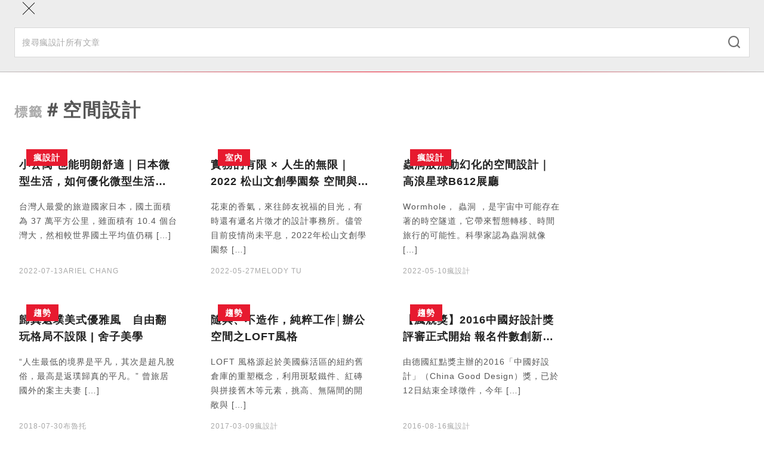

--- FILE ---
content_type: text/html; charset=utf-8
request_url: https://www.fundesign.tv/tag/%E7%A9%BA%E9%96%93%E8%A8%AD%E8%A8%88/
body_size: 14227
content:
<!DOCTYPE html><html lang="zh-TW"><head><meta charSet="utf-8" data-next-head=""/><meta name="viewport" content="width=device-width" data-next-head=""/><link rel="shortcut icon" href="/favicon/favicon.ico" data-next-head=""/><link rel="profile" href="http://gmpg.org/xfn/11" data-next-head=""/><title data-next-head="">空間設計 Archives | 瘋設計 FUNDESIGN</title><link rel="canonical" href="https://www.fundesign.tv/tag/%e7%a9%ba%e9%96%93%e8%a8%ad%e8%a8%88/" data-next-head=""/><meta name="robots" content="noindex, follow" data-next-head=""/><meta property="og:locale" data-next-head=""/><meta property="og:type" content="website" data-next-head=""/><meta property="og:url" content="https://www.fundesign.tv/tag/%e7%a9%ba%e9%96%93%e8%a8%ad%e8%a8%88/" data-next-head=""/><meta name="google-site-verification" content="hmMrxb3BSZq99dd-S2V8fTZvOWFD3hgrsN4RlTqKfWw" data-next-head=""/><meta property="og:title" content="空間設計 Archives | 瘋設計 FUNDESIGN" data-next-head=""/><meta property="og:site_name" content="瘋設計 FUNDESIGN" data-next-head=""/><meta property="og:image" content="https://cdn.fundesign.tv/wp-content/uploads/2017/05/fundesign-img.jpg" data-next-head=""/><meta property="og:image:width" content="800" data-next-head=""/><meta property="og:image:height" content="600" data-next-head=""/><meta property="og:image:type" content="image/jpeg" data-next-head=""/><meta name="twitter:card" content="summary_large_image" data-next-head=""/><link rel="apple-touch-icon" sizes="120x120" href="/favicon/apple-touch-icon.png" data-next-head=""/><link rel="icon" type="image/png" sizes="32x32" href="/favicon/favicon-32x32.png" data-next-head=""/><link rel="icon" type="image/png" sizes="16x16" href="/favicon/favicon-16x16.png" data-next-head=""/><link rel="manifest" href="/favicon/site.webmanifest" data-next-head=""/><link rel="mask-icon" href="/favicon/safari-pinned-tab.svg" color="#000000" data-next-head=""/><link data-next-font="" rel="preconnect" href="/" crossorigin="anonymous"/><link rel="preload" href="/_next/static/css/9cba1cb701f99bc9.css" as="style"/><link rel="preload" href="/_next/static/css/0575d363bf1e37b2.css" as="style"/><link rel="stylesheet" href="/_next/static/css/9cba1cb701f99bc9.css" data-n-g=""/><link rel="stylesheet" href="/_next/static/css/0575d363bf1e37b2.css" data-n-p=""/><noscript data-n-css=""></noscript><script defer="" noModule="" src="/_next/static/chunks/polyfills-42372ed130431b0a.js"></script><script src="/_next/static/chunks/webpack-cadc6958348d4610.js" defer=""></script><script src="/_next/static/chunks/framework-d7de93249215fb06.js" defer=""></script><script src="/_next/static/chunks/main-5c81986534e4739c.js" defer=""></script><script src="/_next/static/chunks/pages/_app-3a850bbc43a12cb8.js" defer=""></script><script src="/_next/static/chunks/265-9116dc0607ce0d38.js" defer=""></script><script src="/_next/static/chunks/610-2999c9931fa68571.js" defer=""></script><script src="/_next/static/chunks/922-46e6040df7ea30be.js" defer=""></script><script src="/_next/static/chunks/794-14825b4b0fc8cee6.js" defer=""></script><script src="/_next/static/chunks/pages/tag/%5Btag%5D-c0945123e41e9c55.js" defer=""></script><script src="/_next/static/nsyt-BXX35Dxqi_C4nkpY/_buildManifest.js" defer=""></script><script src="/_next/static/nsyt-BXX35Dxqi_C4nkpY/_ssgManifest.js" defer=""></script></head><body><div id="__next"><header class="header sticky inset-0 border-b border-gray-300 z-40" role="banner"><div class="container lg:py-3 relative"><div class="flex items-center max-lg:h-12"><button class="w-12 h-12 flex flex-col gap-2 items-center justify-center absolute inset-0 lg:hidden"><div class="w-5 h-px bg-black"></div><div class="w-5 h-px bg-black"></div></button><a class="mx-auto lg:mr-6" aria-label="Link to Home Page" href="/"><div class="w-36 max-lg:hidden lg:sticky-hide"><img alt="Fundesign Logo" loading="lazy" width="300" height="167" decoding="async" data-nimg="1" style="color:transparent" src="/_next/static/media/logo.1b75ee34.png"/></div><div class="w-16 mx-auto lg:w-28 lg:sticky-show"><img alt="Fundesign Logo" loading="lazy" width="300" height="132" decoding="async" data-nimg="1" style="color:transparent" src="/_next/static/media/logo-mobile.2b4035b1.png"/></div></a><div class="desktop-menu w-full max-lg:hidden"><div class="sticky-hide flex justify-between items-center border-b border-gray-300 mb-4"><a class="text-white bg-primary px-3 py-1 mb-3 text-sm leading-6 font-semibold inline-flex gap-1 items-center rounded-full" href="/tag/%E7%A9%BA%E9%96%93%E8%A8%AD%E8%A8%88/#subscribe"><i class="icomoon icon-alarm-bell text-xl font-bold"></i>訂閱</a><button class="font-semibold text-gray-600 px-5 text-sm inline-flex gap-2 items-center"><i class="icomoon icon-search text-xl"></i>搜尋</button></div><div class="flex items-center w-full"><a class="sticky-show text-white bg-primary px-2 py-0.5 text-sm leading-6 font-semibold inline-flex gap-1 items-center rounded-full mr-7 xl:mr-10 2xl:mr-12" href="/tag/%E7%A9%BA%E9%96%93%E8%A8%AD%E8%A8%88/#subscribe"><i class="icomoon icon-alarm-bell text-xl font-bold"></i>訂閱</a><ul id="main-left-menu" class="main-menu flex gap-6 xl:gap-10 2xl:gap-12 items-center tracking-widest"><li class="menu-item"><a aria-current="page" href="https://www.fundesign.tv/latest/">本日最瘋</a></li><li class="menu-item"><a aria-current="page" href="https://www.fundesign.tv/category/trends/">趨勢</a></li><li class="menu-item"><a aria-current="page" href="https://www.fundesign.tv/category/point/">專欄</a></li><li class="menu-item"><a aria-current="page" href="https://www.fundesign.tv/category/fun-news/">直擊</a></li><li class="menu-item"><a aria-current="page" href="https://www.fundesign.tv/category/awards/">競獎</a></li></ul><div class="w-px h-8 bg-gray-300 mx-7 xl:mx-10 2xl:mx-12"></div><ul id="main-right-menu" class="main-menu flex gap-6 xl:gap-10 2xl:gap-12 items-center tracking-widest"><li class="menu-item highlight"><a aria-current="page" href="https://www.fundesignshop.tw/pages/art01">選物店</a></li><li class="menu-item"><a aria-current="page" href="https://www.fundesign.tv/kaiwu/">關於我們</a></li></ul><button class="sticky-show text-gray-600 text-sm ml-auto"><i class="icomoon icon-search text-xl"></i></button></div></div></div></div><div class="mobile-menu-wrapper bg-gray-200 fixed w-full inset-0 z-50"><div class="mobile-menu-header"><div class="container flex flex-col"><button class="w-12 h-12 flex flex-col items-center justify-center absolute inset-0"><div class="w-7 h-px bg-black rotate-45"></div><div class="w-7 h-px bg-black -rotate-45"></div></button><form class="search-form mt-14 pb-6 w-full" action="/api/search/" method="get"><div class="search-input-group relative"><input type="search" class="w-full py-3.5 px-3 text-sm border border-gray-300" placeholder="搜尋瘋設計所有文章" required="" name="keyword"/><button type="submit" class="absolute inset-y-0 right-0 mx-4"><i class="icomoon icon-search text-xl font-thin text-gray-500"></i></button></div></form></div><div class="h-px w-full mobile-border"></div></div><div class="mobile-menu fixed w-full overflow-y-auto"><div class="container flex flex-col"><ul id="main-left-menu" class="main-menu"><li class="menu-item"><a aria-current="page" href="https://www.fundesign.tv/latest/">本日最瘋</a></li><li class="menu-item"><a aria-current="page" href="https://www.fundesign.tv/category/trends/">趨勢</a></li><li class="menu-item"><a aria-current="page" href="https://www.fundesign.tv/category/point/">專欄</a></li><li class="menu-item"><a aria-current="page" href="https://www.fundesign.tv/category/fun-news/">直擊</a></li><li class="menu-item"><a aria-current="page" href="https://www.fundesign.tv/category/awards/">競獎</a></li></ul><ul id="main-right-menu" class="main-menu"><li class="menu-item highlight"><a aria-current="page" href="https://www.fundesignshop.tw/pages/art01">選物店</a></li><li class="menu-item"><a aria-current="page" href="https://www.fundesign.tv/kaiwu/">關於我們</a></li></ul><a class="text-white bg-primary px-[9px] py-0.5 my-7 text-sm font-semibold inline-flex gap-1 items-center rounded-full mx-auto" href="/tag/%E7%A9%BA%E9%96%93%E8%A8%AD%E8%A8%88/#subscribe"><i class="icomoon icon-alarm-bell text-xl font-bold"></i>訂閱</a></div></div></div><div class="search-popup bg-gray-800/70 fixed inset-0"><div class="flex justify-center items-center h-full px-6"><form class="search-form flex flex-wrap justify-center w-full gap-4" action="/api/search/" method="get"><input type="search" class="max-w-[600px] w-full px-6 h-15 border border-gray-300 hover:border-gray-400 focus:border-gray-400 bg-gray-200 hover:bg-gray-100 focus:bg-white t-b" placeholder="搜尋瘋設計所有文章" required="" name="keyword"/><button type="submit" class="w-36 px-8 h-15 min-w-fit bg-primary text-white font-semibold tracking-wider inline-flex items-center justify-center"><i class="icomoon icon-search font-bold mr-2"></i>搜尋</button></form></div></div></header><main class="site-main" role="main"><div class="page-tag"><div class="container mt-xs mb-xl"><h1 class="page-title text-gray-600 mb-xs"><span class="caption text-gray-400">標籤</span>＃空間設計</h1><div class="sm:flex gap-10"><div class="sm:w-3/4"><div class="posts-list"><div class="grid grid-cols-1 md:max-lg:grid-cols-2 lg:grid-cols-3 gap-x-10 gap-y-12 overflow-hidden"><div data-fos="fade-up" class="post-item relative h-full flex flex-col"><p class="tag tag-primary absolute top-0 left-5 z-10 ">瘋設計</p><div class="post-img w-full aspect-[7/5] lg:aspect-[3/2] relative bg-gray-100 t-b"><span class="object-cover absolute inset-0 w-full h-full" style="display:inline-block;width:750px;height:500px"></span></div><div class="mx-2 mt-3"><h3 class="title h4 line-clamp-2 t-b">小公寓 也能明朗舒適｜日本微型生活，如何優化微型生活空間？</h3><p class="desc line-clamp-4 p-sm text-gray-600 font-normal t-b">台灣人最愛的旅遊國家日本，國土面積為 37 萬平方公里，雖面積有 10.4 個台灣大，然相較世界國土平均值仍稱 [&hellip;]</p></div><div class="mx-2 mt-auto"><div class="flex text-gray-400 gap-4 mt-auto"><p class="text-xs font-medium mb-0">2022-07-13</p><p class="text-xs font-medium mb-0 uppercase">Ariel Chang</p></div></div><a class="stretched-link" aria-label="Read More" href="https://www.fundesign.tv/%e5%b0%8f%e5%85%ac%e5%af%93/"></a></div><div data-fos="fade-up" class="post-item relative h-full flex flex-col"><p class="tag tag-primary absolute top-0 left-5 z-10 ">室內</p><div class="post-img w-full aspect-[7/5] lg:aspect-[3/2] relative bg-gray-100 t-b"><span class="object-cover absolute inset-0 w-full h-full" style="display:inline-block;width:1024px;height:492px"></span></div><div class="mx-2 mt-3"><h3 class="title h4 line-clamp-2 t-b">實務的有限 × 人生的無限｜2022 松山文創學園祭 空間與室內設計週觀察</h3><p class="desc line-clamp-4 p-sm text-gray-600 font-normal t-b">花束的香氣，來往師友祝福的目光，有時還有遞名片徵才的設計事務所。儘管目前疫情尚未平息，2022年松山文創學園祭 [&hellip;]</p></div><div class="mx-2 mt-auto"><div class="flex text-gray-400 gap-4 mt-auto"><p class="text-xs font-medium mb-0">2022-05-27</p><p class="text-xs font-medium mb-0 uppercase">Melody TU</p></div></div><a class="stretched-link" aria-label="Read More" href="https://www.fundesign.tv/11th-move-on-off-interior-design/"></a></div><div data-fos="fade-up" class="post-item relative h-full flex flex-col"><p class="tag tag-primary absolute top-0 left-5 z-10 ">瘋設計</p><div class="post-img w-full aspect-[7/5] lg:aspect-[3/2] relative bg-gray-100 t-b"><span class="object-cover absolute inset-0 w-full h-full" style="display:inline-block;width:1024px;height:683px"></span></div><div class="mx-2 mt-3"><h3 class="title h4 line-clamp-2 t-b">蟲洞般流動幻化的空間設計｜高浪星球B612展廳</h3><p class="desc line-clamp-4 p-sm text-gray-600 font-normal t-b">Wormhole， 蟲洞 ，是宇宙中可能存在著的時空隧道，它帶來暫態轉移、時間旅行的可能性。科學家認為蟲洞就像 [&hellip;]</p></div><div class="mx-2 mt-auto"><div class="flex text-gray-400 gap-4 mt-auto"><p class="text-xs font-medium mb-0">2022-05-10</p><p class="text-xs font-medium mb-0 uppercase">瘋設計</p></div></div><a class="stretched-link" aria-label="Read More" href="https://www.fundesign.tv/golongwormholepinesarch/"></a></div><div data-fos="fade-up" class="post-item relative h-full flex flex-col"><p class="tag tag-primary absolute top-0 left-5 z-10 ">趨勢</p><div class="post-img w-full aspect-[7/5] lg:aspect-[3/2] relative bg-gray-100 t-b"><span class="object-cover absolute inset-0 w-full h-full" style="display:inline-block;width:1024px;height:768px"></span></div><div class="mx-2 mt-3"><h3 class="title h4 line-clamp-2 t-b">歸真返璞美式優雅風　自由翻玩格局不設限  |  舍子美學</h3><p class="desc line-clamp-4 p-sm text-gray-600 font-normal t-b">&#8220;人生最低的境界是平凡，其次是超凡脫俗，最高是返璞歸真的平凡。&#8221; 曾旅居國外的案主夫妻 [&hellip;]</p></div><div class="mx-2 mt-auto"><div class="flex text-gray-400 gap-4 mt-auto"><p class="text-xs font-medium mb-0">2018-07-30</p><p class="text-xs font-medium mb-0 uppercase">布魯托</p></div></div><a class="stretched-link" aria-label="Read More" href="https://www.fundesign.tv/%e6%ad%b8%e7%9c%9f%e8%bf%94%e7%92%9e%e7%be%8e%e5%bc%8f%e5%84%aa%e9%9b%85%e9%a2%a8%e3%80%80%e8%87%aa%e7%94%b1%e7%bf%bb%e7%8e%a9%e6%a0%bc%e5%b1%80%e4%b8%8d%e8%a8%ad%e9%99%90-%e8%88%8d%e5%ad%90/"></a></div><div data-fos="fade-up" class="post-item relative h-full flex flex-col"><p class="tag tag-primary absolute top-0 left-5 z-10 ">趨勢</p><div class="post-img w-full aspect-[7/5] lg:aspect-[3/2] relative bg-gray-100 t-b"><span class="object-cover absolute inset-0 w-full h-full" style="display:inline-block;width:850px;height:500px"></span></div><div class="mx-2 mt-3"><h3 class="title h4 line-clamp-2 t-b">隨興、不造作，純粹工作│辦公空間之LOFT風格</h3><p class="desc line-clamp-4 p-sm text-gray-600 font-normal t-b">LOFT 風格源起於美國蘇活區的紐約舊倉庫的重塑概念，利用斑駁鐵件、紅磚與拼接舊木等元素，挑高、無隔間的開敞與 [&hellip;]</p></div><div class="mx-2 mt-auto"><div class="flex text-gray-400 gap-4 mt-auto"><p class="text-xs font-medium mb-0">2017-03-09</p><p class="text-xs font-medium mb-0 uppercase">瘋設計</p></div></div><a class="stretched-link" aria-label="Read More" href="https://www.fundesign.tv/%e9%9a%a8%e8%88%88%e3%80%81%e4%b8%8d%e9%80%a0%e4%bd%9c%ef%bc%8c%e7%b4%94%e7%b2%b9%e5%b7%a5%e4%bd%9c%e2%94%82%e8%be%a6%e5%85%ac%e7%a9%ba%e9%96%93%e4%b9%8bloft%e9%a2%a8%e6%a0%bc/"></a></div><div data-fos="fade-up" class="post-item relative h-full flex flex-col"><p class="tag tag-primary absolute top-0 left-5 z-10 ">趨勢</p><div class="post-img w-full aspect-[7/5] lg:aspect-[3/2] relative bg-gray-100 t-b"><span class="object-cover absolute inset-0 w-full h-full" style="display:inline-block;width:700px;height:467px"></span></div><div class="mx-2 mt-3"><h3 class="title h4 line-clamp-2 t-b">【瘋競獎】2016中國好設計獎評審正式開始 報名件數創新高！</h3><p class="desc line-clamp-4 p-sm text-gray-600 font-normal t-b">由德國紅點獎主辦的2016「中國好設計」（China Good Design）獎，已於12日結束全球徵件，今年 [&hellip;]</p></div><div class="mx-2 mt-auto"><div class="flex text-gray-400 gap-4 mt-auto"><p class="text-xs font-medium mb-0">2016-08-16</p><p class="text-xs font-medium mb-0 uppercase">瘋設計</p></div></div><a class="stretched-link" aria-label="Read More" href="https://www.fundesign.tv/%e3%80%90%e7%98%8b%e7%ab%b6%e7%8d%8e%e3%80%912016%e4%b8%ad%e5%9c%8b%e5%a5%bd%e8%a8%ad%e8%a8%88%e7%8d%8e%e7%b7%9a%e4%b8%8a%e8%a9%95%e5%af%a9-%e6%ad%a3%e5%bc%8f%e9%96%8b%e5%a7%8b-%e5%85%a9%e5%8d%83/"></a></div><div data-fos="fade-up" class="post-item relative h-full flex flex-col"><p class="tag tag-primary absolute top-0 left-5 z-10 ">趨勢</p><div class="post-img w-full aspect-[7/5] lg:aspect-[3/2] relative bg-gray-100 t-b"><span class="object-cover absolute inset-0 w-full h-full" style="display:inline-block;width:1024px;height:684px"></span></div><div class="mx-2 mt-3"><h3 class="title h4 line-clamp-2 t-b">【瘋競獎】中國好設計 金獎創意大公開！</h3><p class="desc line-clamp-4 p-sm text-gray-600 font-normal t-b">由德國紅點催生，廈門文廣傳媒集團聯手打造的「中國好設計」（China Good Design）獎於2015年開 [&hellip;]</p></div><div class="mx-2 mt-auto"><div class="flex text-gray-400 gap-4 mt-auto"><p class="text-xs font-medium mb-0">2016-08-04</p><p class="text-xs font-medium mb-0 uppercase">瘋設計</p></div></div><a class="stretched-link" aria-label="Read More" href="https://www.fundesign.tv/%e3%80%90%e7%98%8b%e7%ab%b6%e7%8d%8e%e3%80%91%e4%b8%ad%e5%9c%8b%e5%a5%bd%e8%a8%ad%e8%a8%88-%e9%87%91%e7%8d%8e%e5%89%b5%e6%84%8f%e5%a4%a7%e5%85%ac%e9%96%8b%ef%bc%81/"></a></div><div data-fos="fade-up" class="post-item relative h-full flex flex-col"><p class="tag tag-primary absolute top-0 left-5 z-10 ">直擊</p><div class="post-img w-full aspect-[7/5] lg:aspect-[3/2] relative bg-gray-100 t-b"><span class="object-cover absolute inset-0 w-full h-full" style="display:inline-block;width:1024px;height:678px"></span></div><div class="mx-2 mt-3"><h3 class="title h4 line-clamp-2 t-b">設計科系同學看過來！五位設計名師給新一代的話</h3><p class="desc line-clamp-4 p-sm text-gray-600 font-normal t-b">瘋設計把握採訪新一代設計展「金點新秀設計獎」決審的難得機會，請五位設計師評審談談學生作品的出色與不足之處，並給 [&hellip;]</p></div><div class="mx-2 mt-auto"><div class="flex text-gray-400 gap-4 mt-auto"><p class="text-xs font-medium mb-0">2016-05-13</p><p class="text-xs font-medium mb-0 uppercase">瘋設計</p></div></div><a class="stretched-link" aria-label="Read More" href="https://www.fundesign.tv/%e8%a8%ad%e8%a8%88%e7%a7%91%e7%b3%bb%e5%90%8c%e5%ad%b8%e7%9c%8b%e9%81%8e%e4%be%86%ef%bc%81%e4%ba%94%e4%bd%8d%e8%a8%ad%e8%a8%88%e5%90%8d%e5%b8%ab%e7%b5%a6%e6%96%b0%e7%94%9f%e4%bb%a3%e7%9a%84%e8%a9%b1/"></a></div><div data-fos="fade-up" class="post-item relative h-full flex flex-col"><p class="tag tag-primary absolute top-0 left-5 z-10 ">直擊</p><div class="post-img w-full aspect-[7/5] lg:aspect-[3/2] relative bg-gray-100 t-b"><span class="object-cover absolute inset-0 w-full h-full" style="display:inline-block;width:1024px;height:681px"></span></div><div class="mx-2 mt-3"><h3 class="title h4 line-clamp-2 t-b">【金點新秀設計獎決審現場】國際大獎設計師當評審 有建議也有鼓勵</h3><p class="desc line-clamp-4 p-sm text-gray-600 font-normal t-b">由台灣創意設計中心主辦的「金點新秀設計獎」，入圍作品13日在台北世貿一館舉行決審。瘋設計獲邀進入決審會場，第一 [&hellip;]</p></div><div class="mx-2 mt-auto"><div class="flex text-gray-400 gap-4 mt-auto"><p class="text-xs font-medium mb-0">2016-05-13</p><p class="text-xs font-medium mb-0 uppercase">瘋設計</p></div></div><a class="stretched-link" aria-label="Read More" href="https://www.fundesign.tv/%e9%87%91%e9%bb%9e%e6%96%b0%e7%a7%80%e8%a8%ad%e8%a8%88%e7%8d%8e%e6%b1%ba%e5%af%a9/"></a></div><div data-fos="fade-up" class="post-item relative h-full flex flex-col"><p class="tag tag-primary absolute top-0 left-5 z-10 ">專欄</p><div class="post-img w-full aspect-[7/5] lg:aspect-[3/2] relative bg-gray-100 t-b"><span class="object-cover absolute inset-0 w-full h-full" style="display:inline-block;width:1024px;height:683px"></span></div><div class="mx-2 mt-3"><h3 class="title h4 line-clamp-2 t-b">拾取生命悸動，活在藝術中│及俬設計 莊軒誠</h3><p class="desc line-clamp-4 p-sm text-gray-600 font-normal t-b">在緩緩流逝的日常中，有人拾取了生命中的一段悸動或一段難忘，用藝術、用設計描繪出回憶的具體模樣。 微雨的午後，瘋 [&hellip;]</p></div><div class="mx-2 mt-auto"><div class="flex text-gray-400 gap-4 mt-auto"><p class="text-xs font-medium mb-0">2016-03-25</p><p class="text-xs font-medium mb-0 uppercase">瘋設計</p></div></div><a class="stretched-link" aria-label="Read More" href="https://www.fundesign.tv/40607/"></a></div></div></div><div class="more-tags mt-12 sm:pt-8 sm:pb-12 sm:max-lg:px-10 lg:px-20 sm:border border-gray-200 sm:bg-gray-100"><h2 class="title text-center font-normal max-sm:border-b border-gray-200 mb-5 max-sm:pb-3">不夠看？看更多標籤</h2><div class="tags-wrapper mx-2"><div class="tags flex gap-3 flex-wrap overflow-hidden"><a class="tag-pill " href="/tag/%e5%ae%a4%e5%85%a7%e8%a8%ad%e8%a8%88/">室內設計</a><a class="tag-pill " href="/tag/%e5%bb%ba%e7%af%89%e8%a8%ad%e8%a8%88/">建築設計</a><a class="tag-pill " href="/tag/%e7%ad%96%e5%b1%95/">策展</a><a class="tag-pill " href="/tag/%e8%97%9d%e8%a1%93/">藝術</a><a class="tag-pill " href="/tag/%e7%a9%ba%e9%96%93%e6%a6%82%e5%bf%b5/">空間概念</a><a class="tag-pill " href="/tag/%e7%a9%ba%e9%96%93%e7%be%8e%e5%ad%b8/">空間美學</a><a class="tag-pill " href="/tag/%e5%8f%b0%e7%81%a3%e5%ae%a4%e5%85%a7%e8%a8%ad%e8%a8%88%e9%9b%9c%e8%aa%8c/">台灣室內設計雜誌</a><a class="tag-pill " href="/tag/%e7%ab%b6%e7%8d%8e/">競獎</a><a class="tag-pill " href="/tag/boconcept-%e5%8c%97%e6%ad%90%e6%a6%82%e5%bf%b5/">BoConcept 北歐概念</a><a class="tag-pill " href="/tag/%e7%8f%be%e4%bb%a3%e6%99%82%e5%b0%9a/">現代時尚</a><a class="tag-pill " href="/tag/%e9%99%b3%e8%a8%ad%e8%97%9d%e8%a1%93/">陳設藝術</a><a class="tag-pill " href="/tag/%e7%94%9f%e6%b4%bb/">生活</a><a class="tag-pill " href="/tag/%e7%94%a2%e5%93%81%e8%a8%ad%e8%a8%88/">產品設計</a><a class="tag-pill " href="/tag/%e5%95%86%e7%a9%ba%e8%a8%ad%e8%a8%88/">商空設計</a><a class="tag-pill " href="/tag/%e5%bb%ba%e7%af%89/">建築</a><a class="tag-pill " href="/tag/%e6%a8%ba%e5%93%81%e5%9c%8b%e9%9a%9b%e6%9c%89%e9%99%90%e5%85%ac%e5%8f%b8/">樺品國際有限公司</a><a class="tag-pill " href="/tag/%e8%a8%ad%e8%a8%88/">設計</a><a class="tag-pill " href="/tag/%e5%82%a2%e9%a3%be/">傢飾</a><a class="tag-pill " href="/tag/%e8%bf%91%e5%a2%83%e5%88%b6%e4%bd%9c/">近境制作</a><a class="tag-pill " href="/tag/2022%e5%8f%b0%e7%81%a3%e8%a8%ad%e8%a8%88%e5%b1%95/">2022台灣設計展</a></div></div><div class="btn-wrapper border-b border-gray-400 sm:hidden"><button type="button" class="more-tags-btn block w-full text-sm py-4 sm:bg-gray-100"><div class="flex items-center justify-center gap-2 tracking-wide">更多TAG<i class="icomoon font-bold icon-arrow-down"></i></div></button></div></div></div><div class="sm:w-1/4 flex flex-col gap-12 max-sm:mt-20 max-sm:mx-6"><div class="sidebar-image w-full relative bg-gray-200 "><a class="stretched-link" rel="noreferrer noopener" href="https://forms.gle/vNusSXWaraJdBQcH8" target="_blank" aria-label="Link to "></a></div><ins class="adsbygoogle" style="display:block" data-ad-client="ca-pub-9800061099059316" data-ad-slot="3626880866" data-ad-format="auto" data-full-width-responsive="true"></ins></div></div></div><div class="popular-posts pt-9 pb-12 lg:pb-14 bg-gray-200"><div data-fos="fade-up" class=""><h2 class="h3-c mb-3 text-center lg:hidden">最瘋文章</h2></div><div class="wrapper overflow-hidden"><div data-fos="fade-up" class="container"><div class="swiper"><div class="swiper-wrapper"><div class="swiper-slide"><div class=" text-6xl leading-9 text-gray-300 font-bold font-serif italic mb-3 md:ml-5 max-md:text-center">1</div><div class="popular-post-item relative"><p class="tag tag-primary absolute top-0 left-5 z-10 ">競獎</p><div class="post-img w-full aspect-[7/5] lg:aspect-[8/5] relative bg-gray-100 t-b"><span class="object-cover absolute inset-0 w-full h-full" style="display:inline-block;width:1024px;height:768px"></span></div><h3 class="title text-gray-600 line-clamp-2 mx-2 mt-3 t-b text-base lg:p-sm font-semibold lg:font-semibold">漂浮的森林！2023 年世界建築節 WAF 年度世界建築、室內設計揭曉</h3><a class="stretched-link" aria-label="Read More" href="https://www.fundesign.tv/2023waf-2/"></a></div></div><div class="swiper-slide"><div class=" text-6xl leading-9 text-gray-300 font-bold font-serif italic mb-3 md:ml-5 max-md:text-center">2</div><div class="popular-post-item relative"><p class="tag tag-primary absolute top-0 left-5 z-10 ">直擊</p><div class="post-img w-full aspect-[7/5] lg:aspect-[8/5] relative bg-gray-100 t-b"><span class="object-cover absolute inset-0 w-full h-full" style="display:inline-block;width:1010px;height:671px"></span></div><h3 class="title text-gray-600 line-clamp-2 mx-2 mt-3 t-b text-base lg:p-sm font-semibold lg:font-semibold">Panasonic technics 極簡咖啡館｜取代傳統聆聽空間，走近高端音響新受眾</h3><a class="stretched-link" aria-label="Read More" href="https://www.fundesign.tv/panasonic-technics/"></a></div></div><div class="swiper-slide"><div class=" text-6xl leading-9 text-gray-300 font-bold font-serif italic mb-3 md:ml-5 max-md:text-center">3</div><div class="popular-post-item relative"><p class="tag tag-primary absolute top-0 left-5 z-10 ">建築</p><div class="post-img w-full aspect-[7/5] lg:aspect-[8/5] relative bg-gray-100 t-b"><span class="object-cover absolute inset-0 w-full h-full" style="display:inline-block;width:1024px;height:767px"></span></div><h3 class="title text-gray-600 line-clamp-2 mx-2 mt-3 t-b text-base lg:p-sm font-semibold lg:font-semibold">安藤忠雄操刀，澳洲首建築設計｜ MPavilion 設計節混凝土灰色飛碟</h3><a class="stretched-link" aria-label="Read More" href="https://www.fundesign.tv/%e5%ae%89%e8%97%a4%e5%bf%a0%e9%9b%84/"></a></div></div><div class="swiper-slide"><div class=" text-6xl leading-9 text-gray-300 font-bold font-serif italic mb-3 md:ml-5 max-md:text-center">4</div><div class="popular-post-item relative"><p class="tag tag-primary absolute top-0 left-5 z-10 ">建築</p><div class="post-img w-full aspect-[7/5] lg:aspect-[8/5] relative bg-gray-100 t-b"><span class="object-cover absolute inset-0 w-full h-full" style="display:inline-block;width:1024px;height:576px"></span></div><h3 class="title text-gray-600 line-clamp-2 mx-2 mt-3 t-b text-base lg:p-sm font-semibold lg:font-semibold">Zaha Hadid 建築事務所｜沙國王儲耗資 5000 億美元未來城中，打造高聳入天的水晶大樓</h3><a class="stretched-link" aria-label="Read More" href="https://www.fundesign.tv/zaha-hadid-3/"></a></div></div><div class="swiper-slide"><div class=" text-6xl leading-9 text-gray-300 font-bold font-serif italic mb-3 md:ml-5 max-md:text-center">5</div><div class="popular-post-item relative"><p class="tag tag-primary absolute top-0 left-5 z-10 ">建築</p><div class="post-img w-full aspect-[7/5] lg:aspect-[8/5] relative bg-gray-100 t-b"><span class="object-cover absolute inset-0 w-full h-full" style="display:inline-block;width:929px;height:617px"></span></div><h3 class="title text-gray-600 line-clamp-2 mx-2 mt-3 t-b text-base lg:p-sm font-semibold lg:font-semibold">Foster + Partners 福斯特建築事務所為 Apple 打造的 8 家特色 Apple Store</h3><a class="stretched-link" aria-label="Read More" href="https://www.fundesign.tv/apple-store-2/"></a></div></div></div><div class="swiper-pagination"></div></div></div></div></div></div></main><footer class="footer relative bg-gray-100" role="contentinfo"><div class="container py-10 md:py-16"><div class="flex gap-8 flex-col md:flex-row md:justify-between"><div class="md:w-3/12 flex items-center justify-center md:max-lg:pr-8 md:border-r border-gray-200"><a aria-label="Link to home page" class="w-36 md:w-44" href="/"><img alt="Fundesign Logo" loading="lazy" width="300" height="167" decoding="async" data-nimg="1" style="color:transparent" src="/_next/static/media/logo.1b75ee34.png"/></a></div><div class="md:w-5/12 xl:w-4/12 flex flex-col gap-8"><div id="subscribe" class="text-sm"><p class="label mb-3">[ 訂閱電子報 ]</p><form class="subscribe-form flex h-10 gap-3 md:gap-1"><input type="email" class="w-full p-3 border border-gray-300 hover:border-gray-400 focus:border-gray-400 bg-gray-200 hover:bg-gray-100 focus:bg-white t-b" placeholder="youremail@gmail.com" required="" name="email"/><button type="submit" class="px-5 min-w-fit bg-primary text-white font-semibold tracking-wider flex justify-center items-center">訂閱</button></form></div><div class="contact"><p class="label mb-1">[ 客服 ]</p><div class="flex md:justify-between items-center flex-wrap gap-2"><ul id="footer-menu" class="footer-menu flex items-center text-sm"><li class="menu-item"><a aria-current="page" href="https://www.fundesign.tv/contact-us/">寫信告訴我</a></li><li class="menu-item"><a aria-current="page" href="https://www.fundesign.tv/privacy-policy/">使用條款</a></li></ul></div></div></div><div class="md:w-4/12 flex flex-col gap-5 justify-between"><div class="links"><p class="label mb-4">[ 相關連結 ]</p><div class="social-links flex gap-3 leading-none"><a rel="noreferrer noopener" target="_blank" href="https://www.facebook.com/FunDesign.TV/" aria-label="Link to facebook" class="text-gray-400 text-6xl"><i class="icomoon icon-facebook"></i></a><a rel="noreferrer noopener" target="_blank" href="https://cdn.fundesign.tv/wp-content/uploads/2017/11/QR2-line.png" aria-label="Link to line" class="text-gray-400 text-6xl"><i class="icomoon icon-line"></i></a><a rel="noreferrer noopener" target="_blank" href="https://www.youtube.com/FunDesignVideo" aria-label="Link to youtube" class="text-gray-400 text-6xl"><i class="icomoon icon-youtube"></i></a><a rel="noreferrer noopener" target="_blank" href="https://www.instagram.com/fundesign.tv/" aria-label="Link to instagram" class="text-gray-400 text-6xl"><i class="icomoon icon-instagram"></i></a></div></div><div class="flex gap-5 flex-wrap"><div class="w-48"><a rel="noreferrer noopener" href="https://kaiak.tw/" target="_blank" aria-label="Link to kaiak website"><img alt="kaiak logo" loading="lazy" width="211" height="43" decoding="async" data-nimg="1" style="color:transparent" src="/_next/static/media/kaiak-logo.22fe2cce.svg"/></a></div><div class="w-48"><a rel="noreferrer noopener" href="https://competition.adesignaward.com/" target="_blank" aria-label="Link to a&#x27;design award website"><img alt="design awards logo" loading="lazy" width="204" height="44" decoding="async" data-nimg="1" style="color:transparent" src="/_next/static/media/design-awards-ww.a541bbe6.png"/></a></div></div></div></div></div><div class="text-white bg-gray-600 py-3"><div class="container"><div class="flex flex-col items-start md:flex-row justify-between gap-1"><div class="min-w-1/4 text-center"><p class="text-xs mb-0">Copyright © <!-- --> FUNDESIGN 瘋設計</p></div><div class="min-w-1/6 text-center"><p class="text-xs mb-0">Website by<!-- --> <a target="_blank" rel="noreferrer noopener" href="https://www.innovext.com/" class="hover:underline active:underline">Innovext</a></p></div></div></div></div></footer></div><script id="__NEXT_DATA__" type="application/json">{"props":{"pageProps":{"menus":{"main_navigation":[{"title":"本日最瘋","classes":[""],"url":"https://www.fundesign.tv/latest/","children":[]},{"title":"趨勢","classes":[""],"url":"https://www.fundesign.tv/category/trends/","children":[]},{"title":"專欄","classes":[""],"url":"https://www.fundesign.tv/category/point/","children":[]},{"title":"直擊","classes":[""],"url":"https://www.fundesign.tv/category/fun-news/","children":[]},{"title":"競獎","classes":[""],"url":"https://www.fundesign.tv/category/awards/","children":[]}],"main-menu":[{"title":"本日最瘋","classes":[""],"url":"https://www.fundesign.tv/latest/","children":[]},{"title":"趨勢","classes":[""],"url":"https://www.fundesign.tv/category/trends/","children":[]},{"title":"專欄","classes":[""],"url":"https://www.fundesign.tv/category/point/","children":[]},{"title":"直擊","classes":[""],"url":"https://www.fundesign.tv/category/fun-news/","children":[]},{"title":"競獎","classes":[""],"url":"https://www.fundesign.tv/category/awards/","children":[]}],"left-menu":[{"title":"本日最瘋","classes":[""],"url":"https://www.fundesign.tv/latest/","children":[]},{"title":"趨勢","classes":[""],"url":"https://www.fundesign.tv/category/trends/","children":[]},{"title":"專欄","classes":[""],"url":"https://www.fundesign.tv/category/point/","children":[]},{"title":"直擊","classes":[""],"url":"https://www.fundesign.tv/category/fun-news/","children":[]},{"title":"競獎","classes":[""],"url":"https://www.fundesign.tv/category/awards/","children":[]}],"right-menu":[{"title":"選物店","classes":["highlight"],"url":"https://www.fundesignshop.tw/pages/art01","children":[]},{"title":"關於我們","classes":[""],"url":"https://www.fundesign.tv/kaiwu/","children":[]}],"footer-menu":[{"title":"寫信告訴我","classes":[""],"url":"https://www.fundesign.tv/contact-us/","children":[]},{"title":"使用條款","classes":[""],"url":"https://www.fundesign.tv/privacy-policy/","children":[]}]},"content":{"title":"空間設計","description":"","parent":null,"posts":{"items":[{"id":121078,"title":"小公寓 也能明朗舒適｜日本微型生活，如何優化微型生活空間？","featured":{"srcset":"https://cdn.fundesign.tv/wp-content/uploads/2022/07/terrace-02.jpg 750w, https://cdn.fundesign.tv/wp-content/uploads/2022/07/terrace-02-300x200.jpg 300w","sizes":"(max-width: 750px) 100vw, 750px","url":"https://cdn.fundesign.tv/wp-content/uploads/2022/07/terrace-02.jpg","src":["https://cdn.fundesign.tv/wp-content/uploads/2022/07/terrace-02.jpg",750,500,false],"alt":"terrace-02"},"category":"瘋設計","category_color":"primary","tags":[{"term_id":3135,"name":"微型生活","slug":"%e5%be%ae%e5%9e%8b%e7%94%9f%e6%b4%bb","term_group":0,"term_taxonomy_id":3135,"taxonomy":"post_tag","description":"","parent":0,"count":1,"filter":"raw","term_order":"0"},{"term_id":3136,"name":"日本微型生活","slug":"%e6%97%a5%e6%9c%ac%e5%be%ae%e5%9e%8b%e7%94%9f%e6%b4%bb","term_group":0,"term_taxonomy_id":3136,"taxonomy":"post_tag","description":"","parent":0,"count":1,"filter":"raw","term_order":"0"},{"term_id":3137,"name":"台灣小宅","slug":"%e5%8f%b0%e7%81%a3%e5%b0%8f%e5%ae%85","term_group":0,"term_taxonomy_id":3137,"taxonomy":"post_tag","description":"","parent":0,"count":1,"filter":"raw","term_order":"0"},{"term_id":1111,"name":"空間設計","slug":"%e7%a9%ba%e9%96%93%e8%a8%ad%e8%a8%88","term_group":0,"term_taxonomy_id":1111,"taxonomy":"post_tag","description":"","parent":0,"count":10,"filter":"raw","term_order":"0"},{"term_id":2149,"name":"小宅","slug":"%e5%b0%8f%e5%ae%85","term_group":0,"term_taxonomy_id":2149,"taxonomy":"post_tag","description":"","parent":0,"count":3,"filter":"raw","term_order":"0"},{"term_id":3133,"name":"小宅設計","slug":"%e5%b0%8f%e5%ae%85%e8%a8%ad%e8%a8%88","term_group":0,"term_taxonomy_id":3133,"taxonomy":"post_tag","description":"","parent":0,"count":2,"filter":"raw","term_order":"0"},{"term_id":3134,"name":"日本小宅","slug":"%e6%97%a5%e6%9c%ac%e5%b0%8f%e5%ae%85","term_group":0,"term_taxonomy_id":3134,"taxonomy":"post_tag","description":"","parent":0,"count":1,"filter":"raw","term_order":"0"}],"author":"Ariel Chang","slug":"%e5%b0%8f%e5%85%ac%e5%af%93","posted_date":"2022-07-13","url":"https://www.fundesign.tv/%e5%b0%8f%e5%85%ac%e5%af%93/","excerpt":"台灣人最愛的旅遊國家日本，國土面積為 37 萬平方公里，雖面積有 10.4 個台灣大，然相較世界國土平均值仍稱 [\u0026hellip;]"},{"id":119350,"title":"實務的有限 × 人生的無限｜2022 松山文創學園祭 空間與室內設計週觀察","featured":{"srcset":"https://cdn.fundesign.tv/wp-content/uploads/2022/05/2000-1024x492.jpg 1024w, https://cdn.fundesign.tv/wp-content/uploads/2022/05/2000-300x144.jpg 300w, https://cdn.fundesign.tv/wp-content/uploads/2022/05/2000-768x369.jpg 768w, https://cdn.fundesign.tv/wp-content/uploads/2022/05/2000-1536x738.jpg 1536w, https://cdn.fundesign.tv/wp-content/uploads/2022/05/2000.jpg 2000w","sizes":"(max-width: 1024px) 100vw, 1024px","url":"https://cdn.fundesign.tv/wp-content/uploads/2022/05/2000-1024x492.jpg","src":["https://cdn.fundesign.tv/wp-content/uploads/2022/05/2000-1024x492.jpg",1024,492,true],"alt":"2000"},"category":"室內","category_color":"primary","tags":[{"term_id":2935,"name":"松山文創學園祭","slug":"%e6%9d%be%e5%b1%b1%e6%96%87%e5%89%b5%e5%ad%b8%e5%9c%92%e7%a5%ad","term_group":0,"term_taxonomy_id":2935,"taxonomy":"post_tag","description":"","parent":0,"count":3,"filter":"raw","term_order":"0"},{"term_id":583,"name":"室內設計","slug":"%e5%ae%a4%e5%85%a7%e8%a8%ad%e8%a8%88","term_group":0,"term_taxonomy_id":583,"taxonomy":"post_tag","description":"","parent":0,"count":259,"filter":"raw","term_order":"0"},{"term_id":1111,"name":"空間設計","slug":"%e7%a9%ba%e9%96%93%e8%a8%ad%e8%a8%88","term_group":0,"term_taxonomy_id":1111,"taxonomy":"post_tag","description":"","parent":0,"count":10,"filter":"raw","term_order":"0"}],"author":"Melody TU","slug":"11th-move-on-off-interior-design","posted_date":"2022-05-27","url":"https://www.fundesign.tv/11th-move-on-off-interior-design/","excerpt":"花束的香氣，來往師友祝福的目光，有時還有遞名片徵才的設計事務所。儘管目前疫情尚未平息，2022年松山文創學園祭 [\u0026hellip;]"},{"id":118634,"title":"蟲洞般流動幻化的空間設計｜高浪星球B612展廳","featured":{"srcset":"https://cdn.fundesign.tv/wp-content/uploads/2022/05/01-1024x683.jpg 1024w, https://cdn.fundesign.tv/wp-content/uploads/2022/05/01-300x200.jpg 300w, https://cdn.fundesign.tv/wp-content/uploads/2022/05/01-768x512.jpg 768w, https://cdn.fundesign.tv/wp-content/uploads/2022/05/01-1536x1024.jpg 1536w, https://cdn.fundesign.tv/wp-content/uploads/2022/05/01.jpg 1800w","sizes":"(max-width: 1024px) 100vw, 1024px","url":"https://cdn.fundesign.tv/wp-content/uploads/2022/05/01-1024x683.jpg","src":["https://cdn.fundesign.tv/wp-content/uploads/2022/05/01-1024x683.jpg",1024,683,true],"alt":"01"},"category":"瘋設計","category_color":"primary","tags":[{"term_id":2942,"name":"三裕建築","slug":"%e4%b8%89%e8%a3%95%e5%bb%ba%e7%af%89","term_group":0,"term_taxonomy_id":2942,"taxonomy":"post_tag","description":"","parent":0,"count":1,"filter":"raw","term_order":"0"},{"term_id":1111,"name":"空間設計","slug":"%e7%a9%ba%e9%96%93%e8%a8%ad%e8%a8%88","term_group":0,"term_taxonomy_id":1111,"taxonomy":"post_tag","description":"","parent":0,"count":10,"filter":"raw","term_order":"0"},{"term_id":2941,"name":"蟲洞","slug":"%e8%9f%b2%e6%b4%9e","term_group":0,"term_taxonomy_id":2941,"taxonomy":"post_tag","description":"","parent":0,"count":1,"filter":"raw","term_order":"0"}],"author":"瘋設計","slug":"golongwormholepinesarch","posted_date":"2022-05-10","url":"https://www.fundesign.tv/golongwormholepinesarch/","excerpt":"Wormhole， 蟲洞 ，是宇宙中可能存在著的時空隧道，它帶來暫態轉移、時間旅行的可能性。科學家認為蟲洞就像 [\u0026hellip;]"},{"id":79490,"title":"歸真返璞美式優雅風　自由翻玩格局不設限  |  舍子美學","featured":{"srcset":"https://cdn.fundesign.tv/wp-content/uploads/2018/07/20180529Shezi21JPG-1-1024x768.jpg 1024w, https://cdn.fundesign.tv/wp-content/uploads/2018/07/20180529Shezi21JPG-1-300x225.jpg 300w, https://cdn.fundesign.tv/wp-content/uploads/2018/07/20180529Shezi21JPG-1-768x576.jpg 768w, https://cdn.fundesign.tv/wp-content/uploads/2018/07/20180529Shezi21JPG-1-600x450.jpg 600w","sizes":"(max-width: 1024px) 100vw, 1024px","url":"https://cdn.fundesign.tv/wp-content/uploads/2018/07/20180529Shezi21JPG-1-1024x768.jpg","src":["https://cdn.fundesign.tv/wp-content/uploads/2018/07/20180529Shezi21JPG-1-1024x768.jpg",1024,768,true],"alt":"20180529Shezi21JPG-1"},"category":"趨勢","category_color":"primary","tags":[{"term_id":545,"name":"舍子美學","slug":"%e8%88%8d%e5%ad%90%e7%be%8e%e5%ad%b8","term_group":0,"term_taxonomy_id":545,"taxonomy":"post_tag","description":"","parent":0,"count":15,"filter":"raw","term_order":"0"},{"term_id":583,"name":"室內設計","slug":"%e5%ae%a4%e5%85%a7%e8%a8%ad%e8%a8%88","term_group":0,"term_taxonomy_id":583,"taxonomy":"post_tag","description":"","parent":0,"count":259,"filter":"raw","term_order":"0"},{"term_id":1111,"name":"空間設計","slug":"%e7%a9%ba%e9%96%93%e8%a8%ad%e8%a8%88","term_group":0,"term_taxonomy_id":1111,"taxonomy":"post_tag","description":"","parent":0,"count":10,"filter":"raw","term_order":"0"},{"term_id":1878,"name":"美式優雅","slug":"%e7%be%8e%e5%bc%8f%e5%84%aa%e9%9b%85","term_group":0,"term_taxonomy_id":1878,"taxonomy":"post_tag","description":"","parent":0,"count":1,"filter":"raw","term_order":"0"}],"author":"布魯托","slug":"%e6%ad%b8%e7%9c%9f%e8%bf%94%e7%92%9e%e7%be%8e%e5%bc%8f%e5%84%aa%e9%9b%85%e9%a2%a8%e3%80%80%e8%87%aa%e7%94%b1%e7%bf%bb%e7%8e%a9%e6%a0%bc%e5%b1%80%e4%b8%8d%e8%a8%ad%e9%99%90-%e8%88%8d%e5%ad%90","posted_date":"2018-07-30","url":"https://www.fundesign.tv/%e6%ad%b8%e7%9c%9f%e8%bf%94%e7%92%9e%e7%be%8e%e5%bc%8f%e5%84%aa%e9%9b%85%e9%a2%a8%e3%80%80%e8%87%aa%e7%94%b1%e7%bf%bb%e7%8e%a9%e6%a0%bc%e5%b1%80%e4%b8%8d%e8%a8%ad%e9%99%90-%e8%88%8d%e5%ad%90/","excerpt":"\u0026#8220;人生最低的境界是平凡，其次是超凡脫俗，最高是返璞歸真的平凡。\u0026#8221; 曾旅居國外的案主夫妻 [\u0026hellip;]"},{"id":59821,"title":"隨興、不造作，純粹工作│辦公空間之LOFT風格","featured":{"srcset":"https://cdn.fundesign.tv/wp-content/uploads/2016/03/20170105_162952_038.jpg 850w, https://cdn.fundesign.tv/wp-content/uploads/2016/03/20170105_162952_038-300x176.jpg 300w, https://cdn.fundesign.tv/wp-content/uploads/2016/03/20170105_162952_038-768x452.jpg 768w, https://cdn.fundesign.tv/wp-content/uploads/2016/03/20170105_162952_038-600x353.jpg 600w, https://cdn.fundesign.tv/wp-content/uploads/2016/03/20170105_162952_038-200x118.jpg 200w, https://cdn.fundesign.tv/wp-content/uploads/2016/03/20170105_162952_038-400x235.jpg 400w, https://cdn.fundesign.tv/wp-content/uploads/2016/03/20170105_162952_038-800x471.jpg 800w","sizes":"(max-width: 850px) 100vw, 850px","url":"https://cdn.fundesign.tv/wp-content/uploads/2016/03/20170105_162952_038.jpg","src":["https://cdn.fundesign.tv/wp-content/uploads/2016/03/20170105_162952_038.jpg",850,500,false],"alt":"20170105_162952_038"},"category":"趨勢","category_color":"primary","tags":[{"term_id":591,"name":"LOFT","slug":"loft","term_group":0,"term_taxonomy_id":591,"taxonomy":"post_tag","description":"","parent":0,"count":7,"filter":"raw","term_order":"0"},{"term_id":654,"name":"工業風","slug":"%e5%b7%a5%e6%a5%ad%e9%a2%a8","term_group":0,"term_taxonomy_id":654,"taxonomy":"post_tag","description":"","parent":0,"count":5,"filter":"raw","term_order":"0"},{"term_id":701,"name":"辦公室設計","slug":"%e8%be%a6%e5%85%ac%e5%ae%a4%e8%a8%ad%e8%a8%88","term_group":0,"term_taxonomy_id":701,"taxonomy":"post_tag","description":"","parent":0,"count":9,"filter":"raw","term_order":"0"},{"term_id":990,"name":"airbnb","slug":"airbnb","term_group":0,"term_taxonomy_id":990,"taxonomy":"post_tag","description":"","parent":0,"count":5,"filter":"raw","term_order":"0"},{"term_id":1111,"name":"空間設計","slug":"%e7%a9%ba%e9%96%93%e8%a8%ad%e8%a8%88","term_group":0,"term_taxonomy_id":1111,"taxonomy":"post_tag","description":"","parent":0,"count":10,"filter":"raw","term_order":"0"},{"term_id":1799,"name":"UKTV","slug":"uktv","term_group":0,"term_taxonomy_id":1799,"taxonomy":"post_tag","description":"","parent":0,"count":1,"filter":"raw","term_order":"0"},{"term_id":1800,"name":"辦公室","slug":"%e8%be%a6%e5%85%ac%e5%ae%a4","term_group":0,"term_taxonomy_id":1800,"taxonomy":"post_tag","description":"","parent":0,"count":1,"filter":"raw","term_order":"0"}],"author":"瘋設計","slug":"%e9%9a%a8%e8%88%88%e3%80%81%e4%b8%8d%e9%80%a0%e4%bd%9c%ef%bc%8c%e7%b4%94%e7%b2%b9%e5%b7%a5%e4%bd%9c%e2%94%82%e8%be%a6%e5%85%ac%e7%a9%ba%e9%96%93%e4%b9%8bloft%e9%a2%a8%e6%a0%bc","posted_date":"2017-03-09","url":"https://www.fundesign.tv/%e9%9a%a8%e8%88%88%e3%80%81%e4%b8%8d%e9%80%a0%e4%bd%9c%ef%bc%8c%e7%b4%94%e7%b2%b9%e5%b7%a5%e4%bd%9c%e2%94%82%e8%be%a6%e5%85%ac%e7%a9%ba%e9%96%93%e4%b9%8bloft%e9%a2%a8%e6%a0%bc/","excerpt":"LOFT 風格源起於美國蘇活區的紐約舊倉庫的重塑概念，利用斑駁鐵件、紅磚與拼接舊木等元素，挑高、無隔間的開敞與 [\u0026hellip;]"},{"id":46289,"title":"【瘋競獎】2016中國好設計獎評審正式開始 報名件數創新高！","featured":{"srcset":"https://cdn.fundesign.tv/wp-content/uploads/2016/08/IMG_2595-2.jpg 700w, https://cdn.fundesign.tv/wp-content/uploads/2016/08/IMG_2595-2-300x200.jpg 300w, https://cdn.fundesign.tv/wp-content/uploads/2016/08/IMG_2595-2-600x400.jpg 600w, https://cdn.fundesign.tv/wp-content/uploads/2016/08/IMG_2595-2-200x133.jpg 200w, https://cdn.fundesign.tv/wp-content/uploads/2016/08/IMG_2595-2-400x267.jpg 400w","sizes":"(max-width: 700px) 100vw, 700px","url":"https://cdn.fundesign.tv/wp-content/uploads/2016/08/IMG_2595-2.jpg","src":["https://cdn.fundesign.tv/wp-content/uploads/2016/08/IMG_2595-2.jpg",700,467,false],"alt":"IMG_2595"},"category":"趨勢","category_color":"primary","tags":[{"term_id":1072,"name":"金獎","slug":"%e9%87%91%e7%8d%8e","term_group":0,"term_taxonomy_id":1072,"taxonomy":"post_tag","description":"","parent":0,"count":5,"filter":"raw","term_order":"0"},{"term_id":1111,"name":"空間設計","slug":"%e7%a9%ba%e9%96%93%e8%a8%ad%e8%a8%88","term_group":0,"term_taxonomy_id":1111,"taxonomy":"post_tag","description":"","parent":0,"count":10,"filter":"raw","term_order":"0"},{"term_id":1460,"name":"CGD","slug":"cgd","term_group":0,"term_taxonomy_id":1460,"taxonomy":"post_tag","description":"","parent":0,"count":3,"filter":"raw","term_order":"0"},{"term_id":1462,"name":"中國好設計獎","slug":"%e4%b8%ad%e5%9c%8b%e5%a5%bd%e8%a8%ad%e8%a8%88%e7%8d%8e","term_group":0,"term_taxonomy_id":1462,"taxonomy":"post_tag","description":"","parent":0,"count":5,"filter":"raw","term_order":"0"},{"term_id":1463,"name":"德國紅點設計獎","slug":"%e5%be%b7%e5%9c%8b%e7%b4%85%e9%bb%9e%e8%a8%ad%e8%a8%88%e7%8d%8e","term_group":0,"term_taxonomy_id":1463,"taxonomy":"post_tag","description":"","parent":0,"count":4,"filter":"raw","term_order":"0"},{"term_id":1516,"name":"ChinaGoodDesign","slug":"chinagooddesign","term_group":0,"term_taxonomy_id":1516,"taxonomy":"post_tag","description":"","parent":0,"count":2,"filter":"raw","term_order":"0"},{"term_id":1517,"name":"XIDBW","slug":"xidbw","term_group":0,"term_taxonomy_id":1517,"taxonomy":"post_tag","description":"","parent":0,"count":2,"filter":"raw","term_order":"0"},{"term_id":1518,"name":"德國紅點機構","slug":"%e5%be%b7%e5%9c%8b%e7%b4%85%e9%bb%9e%e6%a9%9f%e6%a7%8b","term_group":0,"term_taxonomy_id":1518,"taxonomy":"post_tag","description":"","parent":0,"count":2,"filter":"raw","term_order":"0"},{"term_id":1519,"name":"設計全球化","slug":"%e8%a8%ad%e8%a8%88%e5%85%a8%e7%90%83%e5%8c%96","term_group":0,"term_taxonomy_id":1519,"taxonomy":"post_tag","description":"","parent":0,"count":2,"filter":"raw","term_order":"0"}],"author":"瘋設計","slug":"%e3%80%90%e7%98%8b%e7%ab%b6%e7%8d%8e%e3%80%912016%e4%b8%ad%e5%9c%8b%e5%a5%bd%e8%a8%ad%e8%a8%88%e7%8d%8e%e7%b7%9a%e4%b8%8a%e8%a9%95%e5%af%a9-%e6%ad%a3%e5%bc%8f%e9%96%8b%e5%a7%8b-%e5%85%a9%e5%8d%83","posted_date":"2016-08-16","url":"https://www.fundesign.tv/%e3%80%90%e7%98%8b%e7%ab%b6%e7%8d%8e%e3%80%912016%e4%b8%ad%e5%9c%8b%e5%a5%bd%e8%a8%ad%e8%a8%88%e7%8d%8e%e7%b7%9a%e4%b8%8a%e8%a9%95%e5%af%a9-%e6%ad%a3%e5%bc%8f%e9%96%8b%e5%a7%8b-%e5%85%a9%e5%8d%83/","excerpt":"由德國紅點獎主辦的2016「中國好設計」（China Good Design）獎，已於12日結束全球徵件，今年 [\u0026hellip;]"},{"id":45999,"title":"【瘋競獎】中國好設計 金獎創意大公開！","featured":{"srcset":"https://cdn.fundesign.tv/wp-content/uploads/2016/08/1-%E5%B0%8F%E5%B7%A8%E8%9B%8B-1024x684-1.jpg 1024w, https://cdn.fundesign.tv/wp-content/uploads/2016/08/1-%E5%B0%8F%E5%B7%A8%E8%9B%8B-1024x684-1-300x200.jpg 300w, https://cdn.fundesign.tv/wp-content/uploads/2016/08/1-%E5%B0%8F%E5%B7%A8%E8%9B%8B-1024x684-1-768x513.jpg 768w, https://cdn.fundesign.tv/wp-content/uploads/2016/08/1-%E5%B0%8F%E5%B7%A8%E8%9B%8B-1024x684-1-600x401.jpg 600w, https://cdn.fundesign.tv/wp-content/uploads/2016/08/1-%E5%B0%8F%E5%B7%A8%E8%9B%8B-1024x684-1-200x134.jpg 200w, https://cdn.fundesign.tv/wp-content/uploads/2016/08/1-%E5%B0%8F%E5%B7%A8%E8%9B%8B-1024x684-1-400x267.jpg 400w, https://cdn.fundesign.tv/wp-content/uploads/2016/08/1-%E5%B0%8F%E5%B7%A8%E8%9B%8B-1024x684-1-800x534.jpg 800w","sizes":"(max-width: 1024px) 100vw, 1024px","url":"https://cdn.fundesign.tv/wp-content/uploads/2016/08/1-%E5%B0%8F%E5%B7%A8%E8%9B%8B-1024x684-1-1024x684.jpg","src":["https://cdn.fundesign.tv/wp-content/uploads/2016/08/1-%E5%B0%8F%E5%B7%A8%E8%9B%8B-1024x684-1-1024x684.jpg",1024,684,true],"alt":"1-小巨蛋-1024\u0026#215;684"},"category":"趨勢","category_color":"primary","tags":[{"term_id":550,"name":"工業設計","slug":"%e5%b7%a5%e6%a5%ad%e8%a8%ad%e8%a8%88","term_group":0,"term_taxonomy_id":550,"taxonomy":"post_tag","description":"","parent":0,"count":18,"filter":"raw","term_order":"0"},{"term_id":1072,"name":"金獎","slug":"%e9%87%91%e7%8d%8e","term_group":0,"term_taxonomy_id":1072,"taxonomy":"post_tag","description":"","parent":0,"count":5,"filter":"raw","term_order":"0"},{"term_id":1111,"name":"空間設計","slug":"%e7%a9%ba%e9%96%93%e8%a8%ad%e8%a8%88","term_group":0,"term_taxonomy_id":1111,"taxonomy":"post_tag","description":"","parent":0,"count":10,"filter":"raw","term_order":"0"},{"term_id":1460,"name":"CGD","slug":"cgd","term_group":0,"term_taxonomy_id":1460,"taxonomy":"post_tag","description":"","parent":0,"count":3,"filter":"raw","term_order":"0"},{"term_id":1462,"name":"中國好設計獎","slug":"%e4%b8%ad%e5%9c%8b%e5%a5%bd%e8%a8%ad%e8%a8%88%e7%8d%8e","term_group":0,"term_taxonomy_id":1462,"taxonomy":"post_tag","description":"","parent":0,"count":5,"filter":"raw","term_order":"0"},{"term_id":1463,"name":"德國紅點設計獎","slug":"%e5%be%b7%e5%9c%8b%e7%b4%85%e9%bb%9e%e8%a8%ad%e8%a8%88%e7%8d%8e","term_group":0,"term_taxonomy_id":1463,"taxonomy":"post_tag","description":"","parent":0,"count":4,"filter":"raw","term_order":"0"},{"term_id":1516,"name":"ChinaGoodDesign","slug":"chinagooddesign","term_group":0,"term_taxonomy_id":1516,"taxonomy":"post_tag","description":"","parent":0,"count":2,"filter":"raw","term_order":"0"},{"term_id":1517,"name":"XIDBW","slug":"xidbw","term_group":0,"term_taxonomy_id":1517,"taxonomy":"post_tag","description":"","parent":0,"count":2,"filter":"raw","term_order":"0"},{"term_id":1518,"name":"德國紅點機構","slug":"%e5%be%b7%e5%9c%8b%e7%b4%85%e9%bb%9e%e6%a9%9f%e6%a7%8b","term_group":0,"term_taxonomy_id":1518,"taxonomy":"post_tag","description":"","parent":0,"count":2,"filter":"raw","term_order":"0"},{"term_id":534,"name":"產品設計","slug":"%e7%94%a2%e5%93%81%e8%a8%ad%e8%a8%88","term_group":0,"term_taxonomy_id":534,"taxonomy":"post_tag","description":"","parent":0,"count":32,"filter":"raw","term_order":"0"},{"term_id":1519,"name":"設計全球化","slug":"%e8%a8%ad%e8%a8%88%e5%85%a8%e7%90%83%e5%8c%96","term_group":0,"term_taxonomy_id":1519,"taxonomy":"post_tag","description":"","parent":0,"count":2,"filter":"raw","term_order":"0"}],"author":"瘋設計","slug":"%e3%80%90%e7%98%8b%e7%ab%b6%e7%8d%8e%e3%80%91%e4%b8%ad%e5%9c%8b%e5%a5%bd%e8%a8%ad%e8%a8%88-%e9%87%91%e7%8d%8e%e5%89%b5%e6%84%8f%e5%a4%a7%e5%85%ac%e9%96%8b%ef%bc%81","posted_date":"2016-08-04","url":"https://www.fundesign.tv/%e3%80%90%e7%98%8b%e7%ab%b6%e7%8d%8e%e3%80%91%e4%b8%ad%e5%9c%8b%e5%a5%bd%e8%a8%ad%e8%a8%88-%e9%87%91%e7%8d%8e%e5%89%b5%e6%84%8f%e5%a4%a7%e5%85%ac%e9%96%8b%ef%bc%81/","excerpt":"由德國紅點催生，廈門文廣傳媒集團聯手打造的「中國好設計」（China Good Design）獎於2015年開 [\u0026hellip;]"},{"id":41869,"title":"設計科系同學看過來！五位設計名師給新一代的話","featured":{"srcset":"https://cdn.fundesign.tv/wp-content/uploads/2016/05/DSC6837-1024x678.jpg 1024w, https://cdn.fundesign.tv/wp-content/uploads/2016/05/DSC6837-300x198.jpg 300w, https://cdn.fundesign.tv/wp-content/uploads/2016/05/DSC6837-768x508.jpg 768w, https://cdn.fundesign.tv/wp-content/uploads/2016/05/DSC6837-600x397.jpg 600w, https://cdn.fundesign.tv/wp-content/uploads/2016/05/DSC6837.jpg 2048w","sizes":"(max-width: 1024px) 100vw, 1024px","url":"https://cdn.fundesign.tv/wp-content/uploads/2016/05/DSC6837-1024x678.jpg","src":["https://cdn.fundesign.tv/wp-content/uploads/2016/05/DSC6837-1024x678.jpg",1024,678,true],"alt":"SONY DSC"},"category":"直擊","category_color":"primary","tags":[{"term_id":828,"name":"郭俠邑","slug":"%e9%83%ad%e4%bf%a0%e9%82%91","term_group":0,"term_taxonomy_id":828,"taxonomy":"post_tag","description":"","parent":0,"count":10,"filter":"raw","term_order":"0"},{"term_id":1031,"name":"沈志忠","slug":"%e6%b2%88%e5%bf%97%e5%bf%a0","term_group":0,"term_taxonomy_id":1031,"taxonomy":"post_tag","description":"","parent":0,"count":3,"filter":"raw","term_order":"0"},{"term_id":1111,"name":"空間設計","slug":"%e7%a9%ba%e9%96%93%e8%a8%ad%e8%a8%88","term_group":0,"term_taxonomy_id":1111,"taxonomy":"post_tag","description":"","parent":0,"count":10,"filter":"raw","term_order":"0"},{"term_id":1147,"name":"李中霖","slug":"%e6%9d%8e%e4%b8%ad%e9%9c%96","term_group":0,"term_taxonomy_id":1147,"taxonomy":"post_tag","description":"","parent":0,"count":9,"filter":"raw","term_order":"0"},{"term_id":1191,"name":"金點新秀設計獎","slug":"%e9%87%91%e9%bb%9e%e6%96%b0%e7%a7%80%e8%a8%ad%e8%a8%88%e7%8d%8e","term_group":0,"term_taxonomy_id":1191,"taxonomy":"post_tag","description":"","parent":0,"count":2,"filter":"raw","term_order":"0"},{"term_id":1192,"name":"新一代設計展","slug":"%e6%96%b0%e4%b8%80%e4%bb%a3%e8%a8%ad%e8%a8%88%e5%b1%95","term_group":0,"term_taxonomy_id":1192,"taxonomy":"post_tag","description":"","parent":0,"count":3,"filter":"raw","term_order":"0"},{"term_id":808,"name":"張祥鎬","slug":"%e5%bc%b5%e7%a5%a5%e9%8e%ac","term_group":0,"term_taxonomy_id":808,"taxonomy":"post_tag","description":"","parent":0,"count":8,"filter":"raw","term_order":"0"},{"term_id":820,"name":"唐忠漢","slug":"%e5%94%90%e5%bf%a0%e6%bc%a2","term_group":0,"term_taxonomy_id":820,"taxonomy":"post_tag","description":"","parent":0,"count":18,"filter":"raw","term_order":"0"}],"author":"瘋設計","slug":"%e8%a8%ad%e8%a8%88%e7%a7%91%e7%b3%bb%e5%90%8c%e5%ad%b8%e7%9c%8b%e9%81%8e%e4%be%86%ef%bc%81%e4%ba%94%e4%bd%8d%e8%a8%ad%e8%a8%88%e5%90%8d%e5%b8%ab%e7%b5%a6%e6%96%b0%e7%94%9f%e4%bb%a3%e7%9a%84%e8%a9%b1","posted_date":"2016-05-13","url":"https://www.fundesign.tv/%e8%a8%ad%e8%a8%88%e7%a7%91%e7%b3%bb%e5%90%8c%e5%ad%b8%e7%9c%8b%e9%81%8e%e4%be%86%ef%bc%81%e4%ba%94%e4%bd%8d%e8%a8%ad%e8%a8%88%e5%90%8d%e5%b8%ab%e7%b5%a6%e6%96%b0%e7%94%9f%e4%bb%a3%e7%9a%84%e8%a9%b1/","excerpt":"瘋設計把握採訪新一代設計展「金點新秀設計獎」決審的難得機會，請五位設計師評審談談學生作品的出色與不足之處，並給 [\u0026hellip;]"},{"id":41851,"title":"【金點新秀設計獎決審現場】國際大獎設計師當評審 有建議也有鼓勵","featured":{"srcset":"https://cdn.fundesign.tv/wp-content/uploads/2016/05/DSC6445-1024x681.jpg 1024w, https://cdn.fundesign.tv/wp-content/uploads/2016/05/DSC6445-300x199.jpg 300w, https://cdn.fundesign.tv/wp-content/uploads/2016/05/DSC6445-768x510.jpg 768w, https://cdn.fundesign.tv/wp-content/uploads/2016/05/DSC6445-600x399.jpg 600w, https://cdn.fundesign.tv/wp-content/uploads/2016/05/DSC6445.jpg 2048w","sizes":"(max-width: 1024px) 100vw, 1024px","url":"https://cdn.fundesign.tv/wp-content/uploads/2016/05/DSC6445-1024x681.jpg","src":["https://cdn.fundesign.tv/wp-content/uploads/2016/05/DSC6445-1024x681.jpg",1024,681,true],"alt":"SONY DSC"},"category":"直擊","category_color":"primary","tags":[{"term_id":1031,"name":"沈志忠","slug":"%e6%b2%88%e5%bf%97%e5%bf%a0","term_group":0,"term_taxonomy_id":1031,"taxonomy":"post_tag","description":"","parent":0,"count":3,"filter":"raw","term_order":"0"},{"term_id":1111,"name":"空間設計","slug":"%e7%a9%ba%e9%96%93%e8%a8%ad%e8%a8%88","term_group":0,"term_taxonomy_id":1111,"taxonomy":"post_tag","description":"","parent":0,"count":10,"filter":"raw","term_order":"0"},{"term_id":1147,"name":"李中霖","slug":"%e6%9d%8e%e4%b8%ad%e9%9c%96","term_group":0,"term_taxonomy_id":1147,"taxonomy":"post_tag","description":"","parent":0,"count":9,"filter":"raw","term_order":"0"},{"term_id":1191,"name":"金點新秀設計獎","slug":"%e9%87%91%e9%bb%9e%e6%96%b0%e7%a7%80%e8%a8%ad%e8%a8%88%e7%8d%8e","term_group":0,"term_taxonomy_id":1191,"taxonomy":"post_tag","description":"","parent":0,"count":2,"filter":"raw","term_order":"0"},{"term_id":1192,"name":"新一代設計展","slug":"%e6%96%b0%e4%b8%80%e4%bb%a3%e8%a8%ad%e8%a8%88%e5%b1%95","term_group":0,"term_taxonomy_id":1192,"taxonomy":"post_tag","description":"","parent":0,"count":3,"filter":"raw","term_order":"0"},{"term_id":808,"name":"張祥鎬","slug":"%e5%bc%b5%e7%a5%a5%e9%8e%ac","term_group":0,"term_taxonomy_id":808,"taxonomy":"post_tag","description":"","parent":0,"count":8,"filter":"raw","term_order":"0"},{"term_id":820,"name":"唐忠漢","slug":"%e5%94%90%e5%bf%a0%e6%bc%a2","term_group":0,"term_taxonomy_id":820,"taxonomy":"post_tag","description":"","parent":0,"count":18,"filter":"raw","term_order":"0"},{"term_id":828,"name":"郭俠邑","slug":"%e9%83%ad%e4%bf%a0%e9%82%91","term_group":0,"term_taxonomy_id":828,"taxonomy":"post_tag","description":"","parent":0,"count":10,"filter":"raw","term_order":"0"}],"author":"瘋設計","slug":"%e9%87%91%e9%bb%9e%e6%96%b0%e7%a7%80%e8%a8%ad%e8%a8%88%e7%8d%8e%e6%b1%ba%e5%af%a9","posted_date":"2016-05-13","url":"https://www.fundesign.tv/%e9%87%91%e9%bb%9e%e6%96%b0%e7%a7%80%e8%a8%ad%e8%a8%88%e7%8d%8e%e6%b1%ba%e5%af%a9/","excerpt":"由台灣創意設計中心主辦的「金點新秀設計獎」，入圍作品13日在台北世貿一館舉行決審。瘋設計獲邀進入決審會場，第一 [\u0026hellip;]"},{"id":40607,"title":"拾取生命悸動，活在藝術中│及俬設計 莊軒誠","featured":{"srcset":"https://cdn.fundesign.tv/wp-content/uploads/2016/03/16-03-1620-44_DSC0422-1024x683.jpg 1024w, https://cdn.fundesign.tv/wp-content/uploads/2016/03/16-03-1620-44_DSC0422-300x200.jpg 300w, https://cdn.fundesign.tv/wp-content/uploads/2016/03/16-03-1620-44_DSC0422-768x512.jpg 768w, https://cdn.fundesign.tv/wp-content/uploads/2016/03/16-03-1620-44_DSC0422-600x400.jpg 600w, https://cdn.fundesign.tv/wp-content/uploads/2016/03/16-03-1620-44_DSC0422.jpg 1500w","sizes":"(max-width: 1024px) 100vw, 1024px","url":"https://cdn.fundesign.tv/wp-content/uploads/2016/03/16-03-1620-44_DSC0422-1024x683.jpg","src":["https://cdn.fundesign.tv/wp-content/uploads/2016/03/16-03-1620-44_DSC0422-1024x683.jpg",1024,683,true],"alt":"16-03-1620-44_DSC0422"},"category":"專欄","category_color":"primary","tags":[{"term_id":670,"name":"空間美學","slug":"%e7%a9%ba%e9%96%93%e7%be%8e%e5%ad%b8","term_group":0,"term_taxonomy_id":670,"taxonomy":"post_tag","description":"","parent":0,"count":51,"filter":"raw","term_order":"0"},{"term_id":713,"name":"留白","slug":"%e7%95%99%e7%99%bd","term_group":0,"term_taxonomy_id":713,"taxonomy":"post_tag","description":"","parent":0,"count":3,"filter":"raw","term_order":"0"},{"term_id":755,"name":"當代藝術","slug":"%e7%95%b6%e4%bb%a3%e8%97%9d%e8%a1%93","term_group":0,"term_taxonomy_id":755,"taxonomy":"post_tag","description":"","parent":0,"count":18,"filter":"raw","term_order":"0"},{"term_id":1110,"name":"曾麟媛","slug":"%e6%9b%be%e9%ba%9f%e5%aa%9b","term_group":0,"term_taxonomy_id":1110,"taxonomy":"post_tag","description":"","parent":0,"count":1,"filter":"raw","term_order":"0"},{"term_id":1111,"name":"空間設計","slug":"%e7%a9%ba%e9%96%93%e8%a8%ad%e8%a8%88","term_group":0,"term_taxonomy_id":1111,"taxonomy":"post_tag","description":"","parent":0,"count":10,"filter":"raw","term_order":"0"},{"term_id":507,"name":"及俬設計","slug":"%e5%8f%8a%e4%bf%ac%e8%a8%ad%e8%a8%88","term_group":0,"term_taxonomy_id":507,"taxonomy":"post_tag","description":"","parent":0,"count":12,"filter":"raw","term_order":"0"},{"term_id":510,"name":"莊軒誠","slug":"%e8%8e%8a%e8%bb%92%e8%aa%a0","term_group":0,"term_taxonomy_id":510,"taxonomy":"post_tag","description":"","parent":0,"count":4,"filter":"raw","term_order":"0"},{"term_id":583,"name":"室內設計","slug":"%e5%ae%a4%e5%85%a7%e8%a8%ad%e8%a8%88","term_group":0,"term_taxonomy_id":583,"taxonomy":"post_tag","description":"","parent":0,"count":259,"filter":"raw","term_order":"0"}],"author":"瘋設計","slug":"40607","posted_date":"2016-03-25","url":"https://www.fundesign.tv/40607/","excerpt":"在緩緩流逝的日常中，有人拾取了生命中的一段悸動或一段難忘，用藝術、用設計描繪出回憶的具體模樣。 微雨的午後，瘋 [\u0026hellip;]"}],"pageCount":1},"tags":[{"term_id":583,"name":"室內設計","slug":"%e5%ae%a4%e5%85%a7%e8%a8%ad%e8%a8%88","term_group":0,"term_taxonomy_id":583,"taxonomy":"post_tag","description":"","parent":0,"count":259,"filter":"raw","term_order":"0"},{"term_id":559,"name":"建築設計","slug":"%e5%bb%ba%e7%af%89%e8%a8%ad%e8%a8%88","term_group":0,"term_taxonomy_id":559,"taxonomy":"post_tag","description":"","parent":0,"count":193,"filter":"raw","term_order":"0"},{"term_id":2887,"name":"策展","slug":"%e7%ad%96%e5%b1%95","term_group":0,"term_taxonomy_id":2887,"taxonomy":"post_tag","description":"","parent":0,"count":112,"filter":"raw","term_order":"0"},{"term_id":515,"name":"藝術","slug":"%e8%97%9d%e8%a1%93","term_group":0,"term_taxonomy_id":515,"taxonomy":"post_tag","description":"","parent":0,"count":96,"filter":"raw","term_order":"0"},{"term_id":521,"name":"空間概念","slug":"%e7%a9%ba%e9%96%93%e6%a6%82%e5%bf%b5","term_group":0,"term_taxonomy_id":521,"taxonomy":"post_tag","description":"","parent":0,"count":51,"filter":"raw","term_order":"0"},{"term_id":670,"name":"空間美學","slug":"%e7%a9%ba%e9%96%93%e7%be%8e%e5%ad%b8","term_group":0,"term_taxonomy_id":670,"taxonomy":"post_tag","description":"","parent":0,"count":51,"filter":"raw","term_order":"0"},{"term_id":679,"name":"台灣室內設計雜誌","slug":"%e5%8f%b0%e7%81%a3%e5%ae%a4%e5%85%a7%e8%a8%ad%e8%a8%88%e9%9b%9c%e8%aa%8c","term_group":0,"term_taxonomy_id":679,"taxonomy":"post_tag","description":"","parent":0,"count":46,"filter":"raw","term_order":"0"},{"term_id":3006,"name":"競獎","slug":"%e7%ab%b6%e7%8d%8e","term_group":0,"term_taxonomy_id":3006,"taxonomy":"post_tag","description":"","parent":0,"count":39,"filter":"raw","term_order":"0"},{"term_id":486,"name":"BoConcept 北歐概念","slug":"boconcept-%e5%8c%97%e6%ad%90%e6%a6%82%e5%bf%b5","term_group":0,"term_taxonomy_id":486,"taxonomy":"post_tag","description":"","parent":0,"count":37,"filter":"raw","term_order":"0"},{"term_id":509,"name":"現代時尚","slug":"%e7%8f%be%e4%bb%a3%e6%99%82%e5%b0%9a","term_group":0,"term_taxonomy_id":509,"taxonomy":"post_tag","description":"","parent":0,"count":36,"filter":"raw","term_order":"0"},{"term_id":573,"name":"陳設藝術","slug":"%e9%99%b3%e8%a8%ad%e8%97%9d%e8%a1%93","term_group":0,"term_taxonomy_id":573,"taxonomy":"post_tag","description":"","parent":0,"count":34,"filter":"raw","term_order":"0"},{"term_id":516,"name":"生活","slug":"%e7%94%9f%e6%b4%bb","term_group":0,"term_taxonomy_id":516,"taxonomy":"post_tag","description":"","parent":0,"count":33,"filter":"raw","term_order":"0"},{"term_id":534,"name":"產品設計","slug":"%e7%94%a2%e5%93%81%e8%a8%ad%e8%a8%88","term_group":0,"term_taxonomy_id":534,"taxonomy":"post_tag","description":"","parent":0,"count":32,"filter":"raw","term_order":"0"},{"term_id":547,"name":"商空設計","slug":"%e5%95%86%e7%a9%ba%e8%a8%ad%e8%a8%88","term_group":0,"term_taxonomy_id":547,"taxonomy":"post_tag","description":"","parent":0,"count":32,"filter":"raw","term_order":"0"},{"term_id":535,"name":"建築","slug":"%e5%bb%ba%e7%af%89","term_group":0,"term_taxonomy_id":535,"taxonomy":"post_tag","description":"","parent":0,"count":31,"filter":"raw","term_order":"0"},{"term_id":487,"name":"樺品國際有限公司","slug":"%e6%a8%ba%e5%93%81%e5%9c%8b%e9%9a%9b%e6%9c%89%e9%99%90%e5%85%ac%e5%8f%b8","term_group":0,"term_taxonomy_id":487,"taxonomy":"post_tag","description":"","parent":0,"count":28,"filter":"raw","term_order":"0"},{"term_id":876,"name":"設計","slug":"%e8%a8%ad%e8%a8%88","term_group":0,"term_taxonomy_id":876,"taxonomy":"post_tag","description":"","parent":0,"count":27,"filter":"raw","term_order":"0"},{"term_id":581,"name":"傢飾","slug":"%e5%82%a2%e9%a3%be","term_group":0,"term_taxonomy_id":581,"taxonomy":"post_tag","description":"","parent":0,"count":25,"filter":"raw","term_order":"0"},{"term_id":765,"name":"近境制作","slug":"%e8%bf%91%e5%a2%83%e5%88%b6%e4%bd%9c","term_group":0,"term_taxonomy_id":765,"taxonomy":"post_tag","description":"","parent":0,"count":23,"filter":"raw","term_order":"0"},{"term_id":3474,"name":"2022台灣設計展","slug":"2022%e5%8f%b0%e7%81%a3%e8%a8%ad%e8%a8%88%e5%b1%95","term_group":0,"term_taxonomy_id":3474,"taxonomy":"post_tag","description":"","parent":0,"count":23,"filter":"raw","term_order":"0"}],"popular_posts":[{"id":135298,"title":"漂浮的森林！2023 年世界建築節 WAF 年度世界建築、室內設計揭曉","featured":{"srcset":"https://cdn.fundesign.tv/wp-content/uploads/2023/12/jpeg-optimizer_03_Huizhen-High-School-by-Approach-Design-Studio-Zhejiang-University-of-Technology-Engineering-Design-Group-Co.Ltd_-1024x768.jpg 1024w, https://cdn.fundesign.tv/wp-content/uploads/2023/12/jpeg-optimizer_03_Huizhen-High-School-by-Approach-Design-Studio-Zhejiang-University-of-Technology-Engineering-Design-Group-Co.Ltd_-300x225.jpg 300w, https://cdn.fundesign.tv/wp-content/uploads/2023/12/jpeg-optimizer_03_Huizhen-High-School-by-Approach-Design-Studio-Zhejiang-University-of-Technology-Engineering-Design-Group-Co.Ltd_-768x576.jpg 768w, https://cdn.fundesign.tv/wp-content/uploads/2023/12/jpeg-optimizer_03_Huizhen-High-School-by-Approach-Design-Studio-Zhejiang-University-of-Technology-Engineering-Design-Group-Co.Ltd_-1536x1152.jpg 1536w, https://cdn.fundesign.tv/wp-content/uploads/2023/12/jpeg-optimizer_03_Huizhen-High-School-by-Approach-Design-Studio-Zhejiang-University-of-Technology-Engineering-Design-Group-Co.Ltd_-2048x1536.jpg 2048w","sizes":"(max-width: 1024px) 100vw, 1024px","url":"https://cdn.fundesign.tv/wp-content/uploads/2023/12/jpeg-optimizer_03_Huizhen-High-School-by-Approach-Design-Studio-Zhejiang-University-of-Technology-Engineering-Design-Group-Co.Ltd_-1024x768.jpg","src":["https://cdn.fundesign.tv/wp-content/uploads/2023/12/jpeg-optimizer_03_Huizhen-High-School-by-Approach-Design-Studio-Zhejiang-University-of-Technology-Engineering-Design-Group-Co.Ltd_-1024x768.jpg",1024,768,true],"alt":"jpeg-optimizer_03_Huizhen High School by Approach Design Studio \u0026#8211; Zhejiang University of Technology Engineering Design Group Co.,Ltd"},"category":"競獎","category_color":"primary","tags":[{"term_id":3006,"name":"競獎","slug":"%e7%ab%b6%e7%8d%8e","term_group":0,"term_taxonomy_id":3006,"taxonomy":"post_tag","description":"","parent":0,"count":39,"filter":"raw","term_order":"0"}],"author":"Ariel Chang","slug":"2023waf-2","posted_date":"2023-12-08","url":"https://www.fundesign.tv/2023waf-2/","excerpt":"WAF 是國際最大的建築盛會之一，它包括世界上最大的國際建築獎項計劃，致力透過遴選和現場演示來慶祝卓越成就。前 [\u0026hellip;]"},{"id":135420,"title":"Panasonic technics 極簡咖啡館｜取代傳統聆聽空間，走近高端音響新受眾","featured":{"srcset":"https://cdn.fundesign.tv/wp-content/uploads/2023/12/1702435109732.jpg 1010w, https://cdn.fundesign.tv/wp-content/uploads/2023/12/1702435109732-300x199.jpg 300w, https://cdn.fundesign.tv/wp-content/uploads/2023/12/1702435109732-768x510.jpg 768w","sizes":"(max-width: 1010px) 100vw, 1010px","url":"https://cdn.fundesign.tv/wp-content/uploads/2023/12/1702435109732.jpg","src":["https://cdn.fundesign.tv/wp-content/uploads/2023/12/1702435109732.jpg",1010,671,false],"alt":"1702435109732"},"category":"直擊","category_color":"primary","tags":[{"term_id":583,"name":"室內設計","slug":"%e5%ae%a4%e5%85%a7%e8%a8%ad%e8%a8%88","term_group":0,"term_taxonomy_id":583,"taxonomy":"post_tag","description":"","parent":0,"count":259,"filter":"raw","term_order":"0"},{"term_id":4241,"name":"體驗經濟","slug":"%e9%ab%94%e9%a9%97%e7%b6%93%e6%bf%9f","term_group":0,"term_taxonomy_id":4241,"taxonomy":"post_tag","description":"","parent":0,"count":2,"filter":"raw","term_order":"0"}],"author":"Ariel Chang","slug":"panasonic-technics","posted_date":"2023-12-13","url":"https://www.fundesign.tv/panasonic-technics/","excerpt":"從生活與情境出發，塑造感官體驗及思維認同，以此抓住顧客的注意力，改變消費行為，並為商品找到新的生存價值與空間。 [\u0026hellip;]"},{"id":134956,"title":"安藤忠雄操刀，澳洲首建築設計｜ MPavilion 設計節混凝土灰色飛碟","featured":{"srcset":"https://cdn.fundesign.tv/wp-content/uploads/2023/11/designed-by-tadao-ando-mpavilion-10-opens-in-melbourne-australia_2-1024x767.jpg 1024w, https://cdn.fundesign.tv/wp-content/uploads/2023/11/designed-by-tadao-ando-mpavilion-10-opens-in-melbourne-australia_2-300x225.jpg 300w, https://cdn.fundesign.tv/wp-content/uploads/2023/11/designed-by-tadao-ando-mpavilion-10-opens-in-melbourne-australia_2-768x575.jpg 768w, https://cdn.fundesign.tv/wp-content/uploads/2023/11/designed-by-tadao-ando-mpavilion-10-opens-in-melbourne-australia_2.jpg 1335w","sizes":"(max-width: 1024px) 100vw, 1024px","url":"https://cdn.fundesign.tv/wp-content/uploads/2023/11/designed-by-tadao-ando-mpavilion-10-opens-in-melbourne-australia_2-1024x767.jpg","src":["https://cdn.fundesign.tv/wp-content/uploads/2023/11/designed-by-tadao-ando-mpavilion-10-opens-in-melbourne-australia_2-1024x767.jpg",1024,767,true],"alt":"designed-by-tadao-ando-mpavilion-10-opens-in-melbourne-australia_2"},"category":"建築","category_color":"primary","tags":[{"term_id":559,"name":"建築設計","slug":"%e5%bb%ba%e7%af%89%e8%a8%ad%e8%a8%88","term_group":0,"term_taxonomy_id":559,"taxonomy":"post_tag","description":"","parent":0,"count":193,"filter":"raw","term_order":"0"},{"term_id":3006,"name":"競獎","slug":"%e7%ab%b6%e7%8d%8e","term_group":0,"term_taxonomy_id":3006,"taxonomy":"post_tag","description":"","parent":0,"count":39,"filter":"raw","term_order":"0"}],"author":"Ariel Chang","slug":"%e5%ae%89%e8%97%a4%e5%bf%a0%e9%9b%84","posted_date":"2023-11-19","url":"https://www.fundesign.tv/%e5%ae%89%e8%97%a4%e5%bf%a0%e9%9b%84/","excerpt":"近幾日，第十屆 MPavilion 設計節在澳洲墨爾本的維多利亞女王花園開幕。MPavilion 是澳洲一個公 [\u0026hellip;]"},{"id":134508,"title":"Zaha Hadid 建築事務所｜沙國王儲耗資 5000 億美元未來城中，打造高聳入天的水晶大樓","featured":{"srcset":"https://cdn.fundesign.tv/wp-content/uploads/2023/11/zaha-hadid-architects-unveils-design-for-a-crystal-like-skyscraper-for-neoms-trojena-region_7-2-1024x576.jpg 1024w, https://cdn.fundesign.tv/wp-content/uploads/2023/11/zaha-hadid-architects-unveils-design-for-a-crystal-like-skyscraper-for-neoms-trojena-region_7-2-300x169.jpg 300w, https://cdn.fundesign.tv/wp-content/uploads/2023/11/zaha-hadid-architects-unveils-design-for-a-crystal-like-skyscraper-for-neoms-trojena-region_7-2-768x432.jpg 768w, https://cdn.fundesign.tv/wp-content/uploads/2023/11/zaha-hadid-architects-unveils-design-for-a-crystal-like-skyscraper-for-neoms-trojena-region_7-2-1536x864.jpg 1536w, https://cdn.fundesign.tv/wp-content/uploads/2023/11/zaha-hadid-architects-unveils-design-for-a-crystal-like-skyscraper-for-neoms-trojena-region_7-2.jpg 1582w","sizes":"(max-width: 1024px) 100vw, 1024px","url":"https://cdn.fundesign.tv/wp-content/uploads/2023/11/zaha-hadid-architects-unveils-design-for-a-crystal-like-skyscraper-for-neoms-trojena-region_7-2-1024x576.jpg","src":["https://cdn.fundesign.tv/wp-content/uploads/2023/11/zaha-hadid-architects-unveils-design-for-a-crystal-like-skyscraper-for-neoms-trojena-region_7-2-1024x576.jpg",1024,576,true],"alt":"zaha-hadid-architects-unveils-design-for-a-crystal-like-skyscraper-for-neoms-trojena-region_7 (2)"},"category":"建築","category_color":"primary","tags":[{"term_id":559,"name":"建築設計","slug":"%e5%bb%ba%e7%af%89%e8%a8%ad%e8%a8%88","term_group":0,"term_taxonomy_id":559,"taxonomy":"post_tag","description":"","parent":0,"count":193,"filter":"raw","term_order":"0"},{"term_id":3993,"name":"ZahaHadid","slug":"zahahadid","term_group":0,"term_taxonomy_id":3993,"taxonomy":"post_tag","description":"","parent":0,"count":1,"filter":"raw","term_order":"0"}],"author":"Ariel Chang","slug":"zaha-hadid-3","posted_date":"2023-11-08","url":"https://www.fundesign.tv/zaha-hadid-3/","excerpt":"沙烏地王儲沙爾曼宣布要在沙烏地阿拉伯開發區，打造他心目中的理想王國，同時也是全球最先進的未來城。儘管不少專家認 [\u0026hellip;]"},{"id":132783,"title":"Foster + Partners 福斯特建築事務所為 Apple 打造的 8 家特色 Apple Store","featured":{"srcset":"https://cdn.fundesign.tv/wp-content/uploads/2023/08/1693210037571.jpg 929w, https://cdn.fundesign.tv/wp-content/uploads/2023/08/1693210037571-300x199.jpg 300w, https://cdn.fundesign.tv/wp-content/uploads/2023/08/1693210037571-768x510.jpg 768w","sizes":"(max-width: 929px) 100vw, 929px","url":"https://cdn.fundesign.tv/wp-content/uploads/2023/08/1693210037571.jpg","src":["https://cdn.fundesign.tv/wp-content/uploads/2023/08/1693210037571.jpg",929,617,false],"alt":"1693210037571"},"category":"建築","category_color":"primary","tags":[{"term_id":559,"name":"建築設計","slug":"%e5%bb%ba%e7%af%89%e8%a8%ad%e8%a8%88","term_group":0,"term_taxonomy_id":559,"taxonomy":"post_tag","description":"","parent":0,"count":193,"filter":"raw","term_order":"0"}],"author":"Ariel Chang","slug":"apple-store-2","posted_date":"2023-08-28","url":"https://www.fundesign.tv/apple-store-2/","excerpt":"早前 Apple Store 設計由以舊金山為根據地的（Eight Inc.）設計團隊負責，內部販售許多蘋果產 [\u0026hellip;]"}],"yoast":{"title":"空間設計 Archives | 瘋設計 FUNDESIGN","robots":{"index":"noindex","follow":"follow"},"og_locale":"zh_TW","og_type":"article","og_title":"空間設計 Archives | 瘋設計 FUNDESIGN","og_url":"https://wordpresscms.fundesign.tv/tag/空間設計/","og_site_name":"瘋設計 FUNDESIGN","og_image":[{"width":800,"height":600,"url":"https://cdn.fundesign.tv/wp-content/uploads/2017/05/fundesign-img.jpg","type":"image/jpeg"}],"twitter_card":"summary_large_image","schema":{"@context":"https://schema.org","@graph":[{"@type":"CollectionPage","@id":"https://wordpresscms.fundesign.tv/tag/%e7%a9%ba%e9%96%93%e8%a8%ad%e8%a8%88/","url":"https://wordpresscms.fundesign.tv/tag/%e7%a9%ba%e9%96%93%e8%a8%ad%e8%a8%88/","name":"空間設計 Archives | 瘋設計 FUNDESIGN","isPartOf":{"@id":"https://wordpresscms.fundesign.tv/#website"},"breadcrumb":{"@id":"https://wordpresscms.fundesign.tv/tag/%e7%a9%ba%e9%96%93%e8%a8%ad%e8%a8%88/#breadcrumb"},"inLanguage":"zh-TW"},{"@type":"BreadcrumbList","@id":"https://wordpresscms.fundesign.tv/tag/%e7%a9%ba%e9%96%93%e8%a8%ad%e8%a8%88/#breadcrumb","itemListElement":[{"@type":"ListItem","position":1,"name":"首頁","item":"https://wordpresscms.fundesign.tv/"},{"@type":"ListItem","position":2,"name":"空間設計"}]},{"@type":"WebSite","@id":"https://wordpresscms.fundesign.tv/#website","url":"https://wordpresscms.fundesign.tv/","name":"瘋設計 FUNDESIGN","description":"「今天給你好設計，明天讓你瘋世界」","publisher":{"@id":"https://wordpresscms.fundesign.tv/#organization"},"potentialAction":[{"@type":"SearchAction","target":{"@type":"EntryPoint","urlTemplate":"https://wordpresscms.fundesign.tv/?s={search_term_string}"},"query-input":{"@type":"PropertyValueSpecification","valueRequired":true,"valueName":"search_term_string"}}],"inLanguage":"zh-TW"},{"@type":"Organization","@id":"https://wordpresscms.fundesign.tv/#organization","name":"Fundesign.tv","url":"https://wordpresscms.fundesign.tv/","logo":{"@type":"ImageObject","inLanguage":"zh-TW","@id":"https://wordpresscms.fundesign.tv/#/schema/logo/image/","url":"https://cdn.fundesign.tv/wp-content/uploads/2019/01/fundesign-logo1.png","contentUrl":"https://cdn.fundesign.tv/wp-content/uploads/2019/01/fundesign-logo1.png","width":130,"height":72,"caption":"Fundesign.tv"},"image":{"@id":"https://wordpresscms.fundesign.tv/#/schema/logo/image/"},"sameAs":["https://www.facebook.com/FunDesign.TV/","https://www.youtube.com/user/FunDesignVideo"]}]},"canonical":"https://www.fundesign.tv/tag/%e7%a9%ba%e9%96%93%e8%a8%ad%e8%a8%88/"},"breadcrumbs":[{"url":"https://www.fundesign.tv/","text":"首頁","id":85387},{"url":"https://www.fundesign.tv/tag/%e7%a9%ba%e9%96%93%e8%a8%ad%e8%a8%88/","text":"空間設計","term_id":1111,"taxonomy":"post_tag"}]},"tag":"空間設計","options":{"support_link":"","social_links":{"facebook":"https://www.facebook.com/FunDesign.TV/","youtube":"https://www.youtube.com/FunDesignVideo","twitter":"","instagram":"https://www.instagram.com/fundesign.tv/","line":"https://cdn.fundesign.tv/wp-content/uploads/2017/11/QR2-line.png"},"post_cta":"買藝術、玩設計、聽課程，成為\u003ca href=\"https://www.fundesignshop.tw//\"\u003e瘋設計商店\u003c/a\u003e會員\r\n追蹤\u003ca href=\"https://www.facebook.com/FunDesign.TV/\"\u003e瘋設計臉書\u003c/a\u003e，美學素養立刻 Level Up！","sidebar_image_ad":{"image":"https://cdn.fundesign.tv/wp-content/uploads/2025/10/%E5%B8%B8%E7%8E%89xGiuliano-Grittini%E9%87%91%E7%AE%94%E7%B5%B2%E7%B6%B2%E7%89%88%E7%95%AB%E9%A6%AC%E5%B9%B4%E5%A5%97%E7%B5%84_%E6%89%8B%E6%A9%9F%E7%89%88DM_1.jpg","link":{"title":"","url":"https://forms.gle/vNusSXWaraJdBQcH8","target":"_blank"}}},"key":"空間設計"},"__N_SSG":true},"page":"/tag/[tag]","query":{"tag":"空間設計"},"buildId":"nsyt-BXX35Dxqi_C4nkpY","isFallback":false,"isExperimentalCompile":false,"gsp":true,"scriptLoader":[]}</script></body></html>

--- FILE ---
content_type: text/html; charset=utf-8
request_url: https://www.google.com/recaptcha/api2/aframe
body_size: 267
content:
<!DOCTYPE HTML><html><head><meta http-equiv="content-type" content="text/html; charset=UTF-8"></head><body><script nonce="fmHyJGMA7mm1V1aYbfMKIw">/** Anti-fraud and anti-abuse applications only. See google.com/recaptcha */ try{var clients={'sodar':'https://pagead2.googlesyndication.com/pagead/sodar?'};window.addEventListener("message",function(a){try{if(a.source===window.parent){var b=JSON.parse(a.data);var c=clients[b['id']];if(c){var d=document.createElement('img');d.src=c+b['params']+'&rc='+(localStorage.getItem("rc::a")?sessionStorage.getItem("rc::b"):"");window.document.body.appendChild(d);sessionStorage.setItem("rc::e",parseInt(sessionStorage.getItem("rc::e")||0)+1);localStorage.setItem("rc::h",'1768636572511');}}}catch(b){}});window.parent.postMessage("_grecaptcha_ready", "*");}catch(b){}</script></body></html>

--- FILE ---
content_type: application/javascript; charset=utf-8
request_url: https://www.fundesign.tv/_next/static/chunks/922-46e6040df7ea30be.js
body_size: 4464
content:
"use strict";(self.webpackChunk_N_E=self.webpackChunk_N_E||[]).push([[922],{6922:(e,t,r)=>{let n;r.d(t,{Ay:()=>X});var i=r(4232),u=r(8806),a=Object.prototype.hasOwnProperty;let o=new WeakMap,l=()=>{},c=l(),s=Object,f=e=>e===c,d=(e,t)=>({...e,...t}),g={},p={},y="undefined",h=typeof window!=y,v=typeof document!=y,w=h&&"Deno"in window,b=(e,t)=>{let r=o.get(e);return[()=>!f(t)&&e.get(t)||g,n=>{if(!f(t)){let i=e.get(t);t in p||(p[t]=i),r[5](t,d(i,n),i||g)}},r[6],()=>!f(t)&&t in p?p[t]:!f(t)&&e.get(t)||g]},m=!0,[O,S]=h&&window.addEventListener?[window.addEventListener.bind(window),window.removeEventListener.bind(window)]:[l,l],E={initFocus:e=>(v&&document.addEventListener("visibilitychange",e),O("focus",e),()=>{v&&document.removeEventListener("visibilitychange",e),S("focus",e)}),initReconnect:e=>{let t=()=>{m=!0,e()},r=()=>{m=!1};return O("online",t),O("offline",r),()=>{S("online",t),S("offline",r)}}},_=!i.useId,R=!h||w,k=R?i.useEffect:i.useLayoutEffect,L="undefined"!=typeof navigator&&navigator.connection,T=!R&&L&&(["slow-2g","2g"].includes(L.effectiveType)||L.saveData),V=new WeakMap,j=(e,t)=>e===`[object ${t}]`,C=0,D=e=>{let t,r,n=typeof e,i=s.prototype.toString.call(e),u=j(i,"Date"),a=j(i,"RegExp"),o=j(i,"Object");if(s(e)!==e||u||a)t=u?e.toJSON():"symbol"==n?e.toString():"string"==n?JSON.stringify(e):""+e;else{if(t=V.get(e))return t;if(t=++C+"~",V.set(e,t),Array.isArray(e)){for(r=0,t="@";r<e.length;r++)t+=D(e[r])+",";V.set(e,t)}if(o){t="#";let n=s.keys(e).sort();for(;!f(r=n.pop());)f(e[r])||(t+=r+":"+D(e[r])+",");V.set(e,t)}}return t},x=e=>{if("function"==typeof e)try{e=e()}catch(t){e=""}let t=e;return[e="string"==typeof e?e:(Array.isArray(e)?e.length:e)?D(e):"",t]},P=0,A=()=>++P;async function F(...e){let[t,r,n,i]=e,u=d({populateCache:!0,throwOnError:!0},"boolean"==typeof i?{revalidate:i}:i||{}),a=u.populateCache,l=u.rollbackOnError,s=u.optimisticData,g=u.throwOnError;if("function"==typeof r){let e=[];for(let n of t.keys())!/^\$(inf|sub)\$/.test(n)&&r(t.get(n)._k)&&e.push(n);return Promise.all(e.map(p))}return p(r);async function p(r){let i,[d]=x(r);if(!d)return;let[p,y]=b(t,d),[h,v,w,m]=o.get(t),O=()=>{let e=h[d];return("function"==typeof u.revalidate?u.revalidate(p().data,r):!1!==u.revalidate)&&(delete w[d],delete m[d],e&&e[0])?e[0](2).then(()=>p().data):p().data};if(e.length<3)return O();let S=n,E=!1,_=A();v[d]=[_,0];let R=!f(s),k=p(),L=k.data,T=k._c,V=f(T)?L:T;if(R&&y({data:s="function"==typeof s?s(V,L):s,_c:V}),"function"==typeof S)try{S=S(V)}catch(e){i=e,E=!0}if(S&&"function"==typeof S.then){let e;if(S=await S.catch(e=>{i=e,E=!0}),_!==v[d][0]){if(E)throw i;return S}E&&R&&(e=i,"function"==typeof l?l(e):!1!==l)&&(a=!0,y({data:V,_c:c}))}if(a&&!E&&("function"==typeof a?y({data:a(S,V),error:c,_c:c}):y({data:S,error:c,_c:c})),v[d][1]=A(),Promise.resolve(O()).then(()=>{y({_c:c})}),E){if(g)throw i;return}return S}}let I=(e,t)=>{for(let r in e)e[r][0]&&e[r][0](t)},M=(e,t)=>{if(!o.has(e)){let r=d(E,t),n=Object.create(null),i=F.bind(c,e),u=l,a=Object.create(null),s=(e,t)=>{let r=a[e]||[];return a[e]=r,r.push(t),()=>r.splice(r.indexOf(t),1)},f=(t,r,n)=>{e.set(t,r);let i=a[t];if(i)for(let e of i)e(r,n)},g=()=>{if(!o.has(e)&&(o.set(e,[n,Object.create(null),Object.create(null),Object.create(null),i,f,s]),!R)){let t=r.initFocus(setTimeout.bind(c,I.bind(c,n,0))),i=r.initReconnect(setTimeout.bind(c,I.bind(c,n,1)));u=()=>{t&&t(),i&&i(),o.delete(e)}}};return g(),[e,i,g,u]}return[e,o.get(e)[4]]},[W,$]=M(new Map),N=d({onLoadingSlow:l,onSuccess:l,onError:l,onErrorRetry:(e,t,r,n,i)=>{let u=r.errorRetryCount,a=i.retryCount,o=~~((Math.random()+.5)*(1<<(a<8?a:8)))*r.errorRetryInterval;(f(u)||!(a>u))&&setTimeout(n,o,i)},onDiscarded:l,revalidateOnFocus:!0,revalidateOnReconnect:!0,revalidateIfStale:!0,shouldRetryOnError:!0,errorRetryInterval:T?1e4:5e3,focusThrottleInterval:5e3,dedupingInterval:2e3,loadingTimeout:T?5e3:3e3,compare:function e(t,r){var n,i;if(t===r)return!0;if(t&&r&&(n=t.constructor)===r.constructor){if(n===Date)return t.getTime()===r.getTime();if(n===RegExp)return t.toString()===r.toString();if(n===Array){if((i=t.length)===r.length)for(;i--&&e(t[i],r[i]););return -1===i}if(!n||"object"==typeof t){for(n in i=0,t)if(a.call(t,n)&&++i&&!a.call(r,n)||!(n in r)||!e(t[n],r[n]))return!1;return Object.keys(r).length===i}}return t!=t&&r!=r},isPaused:()=>!1,cache:W,mutate:$,fallback:{}},{isOnline:()=>m,isVisible:()=>{let e=v&&document.visibilityState;return f(e)||"hidden"!==e}}),q=(e,t)=>{let r=d(e,t);if(t){let{use:n,fallback:i}=e,{use:u,fallback:a}=t;n&&u&&(r.use=n.concat(u)),i&&a&&(r.fallback=d(i,a))}return r},J=(0,i.createContext)({}),U=h&&window.__SWR_DEVTOOLS_USE__,z=(U?window.__SWR_DEVTOOLS_USE__:[]).concat(e=>(t,r,n)=>{let i=r&&((...e)=>{let[n]=x(t),[,,,i]=o.get(W);if(n.startsWith("$inf$"))return r(...e);let u=i[n];return f(u)?r(...e):(delete i[n],u)});return e(t,i,n)});U&&(window.__SWR_DEVTOOLS_REACT__=i);let B=()=>{},G=B();new WeakMap;let H=i.use||(e=>{switch(e.status){case"pending":throw e;case"fulfilled":return e.value;case"rejected":throw e.reason;default:throw e.status="pending",e.then(t=>{e.status="fulfilled",e.value=t},t=>{e.status="rejected",e.reason=t}),e}}),K={dedupe:!0},Q=Promise.resolve(c);s.defineProperty(e=>{let{value:t}=e,r=(0,i.useContext)(J),n="function"==typeof t,u=(0,i.useMemo)(()=>n?t(r):t,[n,r,t]),a=(0,i.useMemo)(()=>n?u:q(r,u),[n,r,u]),o=u&&u.provider,l=(0,i.useRef)(c);o&&!l.current&&(l.current=M(o(a.cache||W),u));let s=l.current;return s&&(a.cache=s[0],a.mutate=s[1]),k(()=>{if(s)return s[2]&&s[2](),s[3]},[]),(0,i.createElement)(J.Provider,d(e,{value:a}))},"defaultValue",{value:N});let X=(n=(e,t,r)=>{let{cache:n,compare:a,suspense:l,fallbackData:s,revalidateOnMount:g,revalidateIfStale:p,refreshInterval:v,refreshWhenHidden:w,refreshWhenOffline:m,keepPreviousData:O}=r,[S,E,L,T]=o.get(n),[V,j]=x(e),C=(0,i.useRef)(!1),D=(0,i.useRef)(!1),P=(0,i.useRef)(V),I=(0,i.useRef)(t),M=(0,i.useRef)(r),W=()=>M.current.isVisible()&&M.current.isOnline(),[$,N,q,J]=b(n,V),U=(0,i.useRef)({}).current,z=f(s)?f(r.fallback)?c:r.fallback[V]:s,B=(e,t)=>{for(let r in U)if("data"===r){if(!a(e[r],t[r])&&(!f(e[r])||!a(ei,t[r])))return!1}else if(t[r]!==e[r])return!1;return!0},G=(0,i.useMemo)(()=>{let e=!!V&&!!t&&(f(g)?!M.current.isPaused()&&!l&&!1!==p:g),r=t=>{let r=d(t);return(delete r._k,e)?{isValidating:!0,isLoading:!0,...r}:r},n=$(),i=J(),u=r(n),a=n===i?u:r(i),o=u;return[()=>{let e=r($());return B(e,o)?(o.data=e.data,o.isLoading=e.isLoading,o.isValidating=e.isValidating,o.error=e.error,o):(o=e,e)},()=>a]},[n,V]),X=(0,u.useSyncExternalStore)((0,i.useCallback)(e=>q(V,(t,r)=>{B(r,t)||e()}),[n,V]),G[0],G[1]),Y=!C.current,Z=S[V]&&S[V].length>0,ee=X.data,et=f(ee)?z&&"function"==typeof z.then?H(z):z:ee,er=X.error,en=(0,i.useRef)(et),ei=O?f(ee)?f(en.current)?et:en.current:ee:et,eu=(!Z||!!f(er))&&(Y&&!f(g)?g:!M.current.isPaused()&&(l?!f(et)&&p:f(et)||p)),ea=!!(V&&t&&Y&&eu),eo=f(X.isValidating)?ea:X.isValidating,el=f(X.isLoading)?ea:X.isLoading,ec=(0,i.useCallback)(async e=>{let t,n,i=I.current;if(!V||!i||D.current||M.current.isPaused())return!1;let u=!0,o=e||{},l=!L[V]||!o.dedupe,s=()=>_?!D.current&&V===P.current&&C.current:V===P.current,d={isValidating:!1,isLoading:!1},g=()=>{N(d)},p=()=>{let e=L[V];e&&e[1]===n&&delete L[V]},y={isValidating:!0};f($().data)&&(y.isLoading=!0);try{if(l&&(N(y),r.loadingTimeout&&f($().data)&&setTimeout(()=>{u&&s()&&M.current.onLoadingSlow(V,r)},r.loadingTimeout),L[V]=[i(j),A()]),[t,n]=L[V],t=await t,l&&setTimeout(p,r.dedupingInterval),!L[V]||L[V][1]!==n)return l&&s()&&M.current.onDiscarded(V),!1;d.error=c;let e=E[V];if(!f(e)&&(n<=e[0]||n<=e[1]||0===e[1]))return g(),l&&s()&&M.current.onDiscarded(V),!1;let o=$().data;d.data=a(o,t)?o:t,l&&s()&&M.current.onSuccess(t,V,r)}catch(r){p();let e=M.current,{shouldRetryOnError:t}=e;!e.isPaused()&&(d.error=r,l&&s())&&(e.onError(r,V,e),(!0===t||"function"==typeof t&&t(r))&&(!M.current.revalidateOnFocus||!M.current.revalidateOnReconnect||W())&&e.onErrorRetry(r,V,e,e=>{let t=S[V];t&&t[0]&&t[0](3,e)},{retryCount:(o.retryCount||0)+1,dedupe:!0}))}return u=!1,g(),!0},[V,n]),es=(0,i.useCallback)((...e)=>F(n,P.current,...e),[]);if(k(()=>{I.current=t,M.current=r,f(ee)||(en.current=ee)}),k(()=>{if(!V)return;let e=ec.bind(c,K),t=0;M.current.revalidateOnFocus&&(t=Date.now()+M.current.focusThrottleInterval);let r=((e,t,r)=>{let n=t[e]||(t[e]=[]);return n.push(r),()=>{let e=n.indexOf(r);e>=0&&(n[e]=n[n.length-1],n.pop())}})(V,S,(r,n={})=>{if(0==r){let r=Date.now();M.current.revalidateOnFocus&&r>t&&W()&&(t=r+M.current.focusThrottleInterval,e())}else if(1==r)M.current.revalidateOnReconnect&&W()&&e();else if(2==r)return ec();else if(3==r)return ec(n)});return D.current=!1,P.current=V,C.current=!0,N({_k:j}),eu&&!L[V]&&(f(et)||R?e():(e=>h&&typeof window.requestAnimationFrame!=y?window.requestAnimationFrame(e):setTimeout(e,1))(e)),()=>{D.current=!0,r()}},[V]),k(()=>{let e;function t(){let t="function"==typeof v?v($().data):v;t&&-1!==e&&(e=setTimeout(r,t))}function r(){!$().error&&(w||M.current.isVisible())&&(m||M.current.isOnline())?ec(K).then(t):t()}return t(),()=>{e&&(clearTimeout(e),e=-1)}},[v,w,m,V]),(0,i.useDebugValue)(ei),l){let e=V&&f(et);if(!_&&R&&e)throw Error("Fallback data is required when using Suspense in SSR.");e&&(I.current=t,M.current=r,D.current=!1);let n=T[V];if(H(!f(n)&&e?es(n):Q),!f(er)&&e)throw er;let i=e?ec(K):Q;!f(ei)&&e&&(i.status="fulfilled",i.value=!0),H(i)}return{mutate:es,get data(){return U.data=!0,ei},get error(){return U.error=!0,er},get isValidating(){return U.isValidating=!0,eo},get isLoading(){return U.isLoading=!0,el}}},function(...e){let t=(()=>{let e=(0,i.useContext)(J);return(0,i.useMemo)(()=>d(N,e),[e])})(),[r,u,a]="function"==typeof e[1]?[e[0],e[1],e[2]||{}]:[e[0],null,(null===e[1]?e[2]:e[1])||{}],o=q(t,a),l=n,{use:c}=o,s=(c||[]).concat(z);for(let e=s.length;e--;)l=s[e](l);return l(r,u||o.fetcher||null,o)})},8806:(e,t,r)=>{e.exports=r(9429)},9429:(e,t,r)=>{var n=r(4232),i="function"==typeof Object.is?Object.is:function(e,t){return e===t&&(0!==e||1/e==1/t)||e!=e&&t!=t},u=n.useState,a=n.useEffect,o=n.useLayoutEffect,l=n.useDebugValue;function c(e){var t=e.getSnapshot;e=e.value;try{var r=t();return!i(e,r)}catch(e){return!0}}var s="undefined"==typeof window||void 0===window.document||void 0===window.document.createElement?function(e,t){return t()}:function(e,t){var r=t(),n=u({inst:{value:r,getSnapshot:t}}),i=n[0].inst,s=n[1];return o(function(){i.value=r,i.getSnapshot=t,c(i)&&s({inst:i})},[e,r,t]),a(function(){return c(i)&&s({inst:i}),e(function(){c(i)&&s({inst:i})})},[e]),l(r),r};t.useSyncExternalStore=void 0!==n.useSyncExternalStore?n.useSyncExternalStore:s}}]);

--- FILE ---
content_type: application/javascript; charset=utf-8
request_url: https://www.fundesign.tv/_next/static/chunks/pages/latest-21c974fa556aa8a6.js
body_size: 182
content:
(self.webpackChunk_N_E=self.webpackChunk_N_E||[]).push([[609],{2824:(e,t,n)=>{(window.__NEXT_P=window.__NEXT_P||[]).push(["/latest",function(){return n(3887)}])},3887:(e,t,n)=>{"use strict";n.r(t),n.d(t,{__N_SSG:()=>p,default:()=>u});var s=n(7876),_=n(8794),o=n(799),p=!0;function u(e){let{menus:t,content:n,preview:p,options:u}=e;return(0,s.jsx)(_.A,{preview:p,menus:t,yoast:n.yoast,postType:"page",options:u,children:(0,s.jsx)(o.A,{preview:p,content:n,options:u})})}}},e=>{e.O(0,[265,610,922,794,799,636,593,792],()=>e(e.s=2824)),_N_E=e.O()}]);